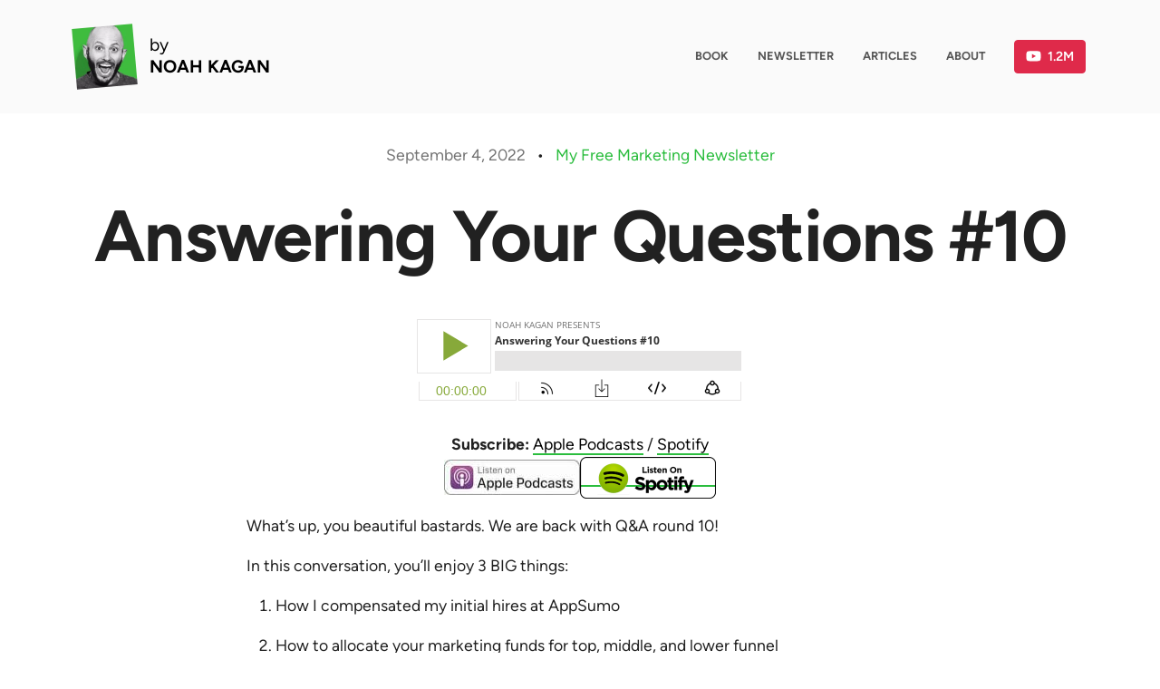

--- FILE ---
content_type: text/html; charset=UTF-8
request_url: https://noahkagan.com/answering-your-questions-10/
body_size: 10944
content:
<!DOCTYPE html>
<html lang="en">
<head lang="en-US">
    <meta charset="UTF-8">
    <link rel="profile" href="http://gmpg.org/xfn/11">
    <link rel="pingback" href="https://noahkagan.com/xmlrpc.php">
    <meta name="viewport" content="width=device-width, initial-scale=1.0">
    <link rel="icon" href="https://noahkagan.com/wp-content/uploads/2017/02/cropped-okdork-2017-favicon-128x128-32x32.png" sizes="32x32" />
<link rel="icon" href="https://noahkagan.com/wp-content/uploads/2017/02/cropped-okdork-2017-favicon-128x128-192x192.png" sizes="192x192" />
<link rel="apple-touch-icon" href="https://noahkagan.com/wp-content/uploads/2017/02/cropped-okdork-2017-favicon-128x128-180x180.png" />
<meta name="msapplication-TileImage" content="https://noahkagan.com/wp-content/uploads/2017/02/cropped-okdork-2017-favicon-128x128-270x270.png" />
    <meta name='robots' content='index, follow, max-image-preview:large, max-snippet:-1, max-video-preview:-1' />
	<style>img:is([sizes="auto" i], [sizes^="auto," i]) { contain-intrinsic-size: 3000px 1500px }</style>
	
	<title>Answering Your Questions #10 - Noah Kagan</title>
	<link rel="canonical" href="https://noahkagan.com/answering-your-questions-10/" />
	<meta property="og:locale" content="en_US" />
	<meta property="og:type" content="article" />
	<meta property="og:title" content="Answering Your Questions #10 - Noah Kagan" />
	<meta property="og:description" content="﻿﻿﻿﻿﻿﻿﻿﻿﻿﻿﻿﻿﻿﻿﻿﻿﻿﻿﻿﻿﻿ Subscribe: Apple Podcasts / Spotify What’s up, you beautiful bastards. We are back with Q&amp;A round 10! In this conversation, you’ll enjoy 3 BIG things: How I compensated my initial hires at AppSumo How to allocate your marketing funds for top, middle, and lower funnel What is my process for interviewing contract copywriters And [&hellip;]" />
	<meta property="og:url" content="https://noahkagan.com/answering-your-questions-10/" />
	<meta property="og:site_name" content="Noah Kagan" />
	<meta property="article:publisher" content="https://www.facebook.com/noah.kagan" />
	<meta property="article:published_time" content="2022-09-05T02:29:18+00:00" />
	<meta property="og:image" content="https://noahkagan.com/wp-content/uploads/OkDork-Default.jpg" />
	<meta property="og:image:width" content="1071" />
	<meta property="og:image:height" content="561" />
	<meta property="og:image:type" content="image/jpeg" />
	<meta name="author" content="Jeremy" />
	<meta name="twitter:card" content="summary_large_image" />
	<meta name="twitter:creator" content="@noahkagan" />
	<meta name="twitter:site" content="@noahkagan" />
	<meta name="twitter:label1" content="Written by" />
	<meta name="twitter:data1" content="Jeremy" />
	<meta name="twitter:label2" content="Est. reading time" />
	<meta name="twitter:data2" content="1 minute" />
	<script type="application/ld+json" class="yoast-schema-graph">{"@context":"https://schema.org","@graph":[{"@type":"Article","@id":"https://noahkagan.com/answering-your-questions-10/#article","isPartOf":{"@id":"https://noahkagan.com/answering-your-questions-10/"},"author":{"name":"Jeremy","@id":"https://noahkagan.com/#/schema/person/75ccf9a6ca80f58db0517647e225c22a"},"headline":"Answering Your Questions #10","datePublished":"2022-09-05T02:29:18+00:00","mainEntityOfPage":{"@id":"https://noahkagan.com/answering-your-questions-10/"},"wordCount":101,"commentCount":2,"publisher":{"@id":"https://noahkagan.com/#/schema/person/550a0aaa7abd2e9da8f4f6da8acc056f"},"image":{"@id":"https://noahkagan.com/answering-your-questions-10/#primaryimage"},"thumbnailUrl":"https://noahkagan.com/wp-content/uploads/OkDork-Default.jpg","articleSection":["Podcast"],"inLanguage":"en-US","potentialAction":[{"@type":"CommentAction","name":"Comment","target":["https://noahkagan.com/answering-your-questions-10/#respond"]}]},{"@type":"WebPage","@id":"https://noahkagan.com/answering-your-questions-10/","url":"https://noahkagan.com/answering-your-questions-10/","name":"Answering Your Questions #10 - Noah Kagan","isPartOf":{"@id":"https://noahkagan.com/#website"},"primaryImageOfPage":{"@id":"https://noahkagan.com/answering-your-questions-10/#primaryimage"},"image":{"@id":"https://noahkagan.com/answering-your-questions-10/#primaryimage"},"thumbnailUrl":"https://noahkagan.com/wp-content/uploads/OkDork-Default.jpg","datePublished":"2022-09-05T02:29:18+00:00","breadcrumb":{"@id":"https://noahkagan.com/answering-your-questions-10/#breadcrumb"},"inLanguage":"en-US","potentialAction":[{"@type":"ReadAction","target":["https://noahkagan.com/answering-your-questions-10/"]}]},{"@type":"ImageObject","inLanguage":"en-US","@id":"https://noahkagan.com/answering-your-questions-10/#primaryimage","url":"https://noahkagan.com/wp-content/uploads/OkDork-Default.jpg","contentUrl":"https://noahkagan.com/wp-content/uploads/OkDork-Default.jpg","width":1071,"height":561},{"@type":"BreadcrumbList","@id":"https://noahkagan.com/answering-your-questions-10/#breadcrumb","itemListElement":[{"@type":"ListItem","position":1,"name":"Best of Noah Kagan","item":"https://noahkagan.com/blog/"},{"@type":"ListItem","position":2,"name":"Answering Your Questions #10"}]},{"@type":"WebSite","@id":"https://noahkagan.com/#website","url":"https://noahkagan.com/","name":"Noah Kagan","description":"Noah Kagan&#039;s Blog About Marketing and More","publisher":{"@id":"https://noahkagan.com/#/schema/person/550a0aaa7abd2e9da8f4f6da8acc056f"},"potentialAction":[{"@type":"SearchAction","target":{"@type":"EntryPoint","urlTemplate":"https://noahkagan.com/?s={search_term_string}"},"query-input":{"@type":"PropertyValueSpecification","valueRequired":true,"valueName":"search_term_string"}}],"inLanguage":"en-US"},{"@type":["Person","Organization"],"@id":"https://noahkagan.com/#/schema/person/550a0aaa7abd2e9da8f4f6da8acc056f","name":"Noah Kagan","image":{"@type":"ImageObject","inLanguage":"en-US","@id":"https://noahkagan.com/#/schema/person/image/","url":"https://noahkagan.com/wp-content/uploads/noah.jpg","contentUrl":"https://noahkagan.com/wp-content/uploads/noah.jpg","width":900,"height":900,"caption":"Noah Kagan"},"logo":{"@id":"https://noahkagan.com/#/schema/person/image/"},"sameAs":["https://noahkagan.com","https://www.facebook.com/noah.kagan","https://www.instagram.com/noahkagan","https://www.linkedin.com/in/noahkagan/","https://x.com/noahkagan","https://www.youtube.com/@noahkagan"]},{"@type":"Person","@id":"https://noahkagan.com/#/schema/person/75ccf9a6ca80f58db0517647e225c22a","name":"Jeremy","image":{"@type":"ImageObject","inLanguage":"en-US","@id":"https://noahkagan.com/#/schema/person/image/","url":"https://secure.gravatar.com/avatar/0c4223bcb6787973a5432f3fed70f37f057b6218ef1efd2eff72a5d670c5e605?s=96&r=pg","contentUrl":"https://secure.gravatar.com/avatar/0c4223bcb6787973a5432f3fed70f37f057b6218ef1efd2eff72a5d670c5e605?s=96&r=pg","caption":"Jeremy"},"url":"https://noahkagan.com/author/jeremy/"}]}</script>


<link rel='dns-prefetch' href='//sendfox.com' />
<link rel='dns-prefetch' href='//stats.wp.com' />
<link rel="alternate" type="application/rss+xml" title="Noah Kagan &raquo; Feed" href="https://noahkagan.com/feed/" />
<link rel="alternate" type="application/rss+xml" title="Noah Kagan &raquo; Comments Feed" href="https://noahkagan.com/comments/feed/" />
<link rel="alternate" type="application/rss+xml" title="Noah Kagan &raquo; Answering Your Questions #10 Comments Feed" href="https://noahkagan.com/answering-your-questions-10/feed/" />
<script type="text/javascript">
/* <![CDATA[ */
window._wpemojiSettings = {"baseUrl":"https:\/\/s.w.org\/images\/core\/emoji\/15.1.0\/72x72\/","ext":".png","svgUrl":"https:\/\/s.w.org\/images\/core\/emoji\/15.1.0\/svg\/","svgExt":".svg","source":{"concatemoji":"https:\/\/noahkagan.com\/wp-includes\/js\/wp-emoji-release.min.js?ver=6.8.1"}};
/*! This file is auto-generated */
!function(i,n){var o,s,e;function c(e){try{var t={supportTests:e,timestamp:(new Date).valueOf()};sessionStorage.setItem(o,JSON.stringify(t))}catch(e){}}function p(e,t,n){e.clearRect(0,0,e.canvas.width,e.canvas.height),e.fillText(t,0,0);var t=new Uint32Array(e.getImageData(0,0,e.canvas.width,e.canvas.height).data),r=(e.clearRect(0,0,e.canvas.width,e.canvas.height),e.fillText(n,0,0),new Uint32Array(e.getImageData(0,0,e.canvas.width,e.canvas.height).data));return t.every(function(e,t){return e===r[t]})}function u(e,t,n){switch(t){case"flag":return n(e,"\ud83c\udff3\ufe0f\u200d\u26a7\ufe0f","\ud83c\udff3\ufe0f\u200b\u26a7\ufe0f")?!1:!n(e,"\ud83c\uddfa\ud83c\uddf3","\ud83c\uddfa\u200b\ud83c\uddf3")&&!n(e,"\ud83c\udff4\udb40\udc67\udb40\udc62\udb40\udc65\udb40\udc6e\udb40\udc67\udb40\udc7f","\ud83c\udff4\u200b\udb40\udc67\u200b\udb40\udc62\u200b\udb40\udc65\u200b\udb40\udc6e\u200b\udb40\udc67\u200b\udb40\udc7f");case"emoji":return!n(e,"\ud83d\udc26\u200d\ud83d\udd25","\ud83d\udc26\u200b\ud83d\udd25")}return!1}function f(e,t,n){var r="undefined"!=typeof WorkerGlobalScope&&self instanceof WorkerGlobalScope?new OffscreenCanvas(300,150):i.createElement("canvas"),a=r.getContext("2d",{willReadFrequently:!0}),o=(a.textBaseline="top",a.font="600 32px Arial",{});return e.forEach(function(e){o[e]=t(a,e,n)}),o}function t(e){var t=i.createElement("script");t.src=e,t.defer=!0,i.head.appendChild(t)}"undefined"!=typeof Promise&&(o="wpEmojiSettingsSupports",s=["flag","emoji"],n.supports={everything:!0,everythingExceptFlag:!0},e=new Promise(function(e){i.addEventListener("DOMContentLoaded",e,{once:!0})}),new Promise(function(t){var n=function(){try{var e=JSON.parse(sessionStorage.getItem(o));if("object"==typeof e&&"number"==typeof e.timestamp&&(new Date).valueOf()<e.timestamp+604800&&"object"==typeof e.supportTests)return e.supportTests}catch(e){}return null}();if(!n){if("undefined"!=typeof Worker&&"undefined"!=typeof OffscreenCanvas&&"undefined"!=typeof URL&&URL.createObjectURL&&"undefined"!=typeof Blob)try{var e="postMessage("+f.toString()+"("+[JSON.stringify(s),u.toString(),p.toString()].join(",")+"));",r=new Blob([e],{type:"text/javascript"}),a=new Worker(URL.createObjectURL(r),{name:"wpTestEmojiSupports"});return void(a.onmessage=function(e){c(n=e.data),a.terminate(),t(n)})}catch(e){}c(n=f(s,u,p))}t(n)}).then(function(e){for(var t in e)n.supports[t]=e[t],n.supports.everything=n.supports.everything&&n.supports[t],"flag"!==t&&(n.supports.everythingExceptFlag=n.supports.everythingExceptFlag&&n.supports[t]);n.supports.everythingExceptFlag=n.supports.everythingExceptFlag&&!n.supports.flag,n.DOMReady=!1,n.readyCallback=function(){n.DOMReady=!0}}).then(function(){return e}).then(function(){var e;n.supports.everything||(n.readyCallback(),(e=n.source||{}).concatemoji?t(e.concatemoji):e.wpemoji&&e.twemoji&&(t(e.twemoji),t(e.wpemoji)))}))}((window,document),window._wpemojiSettings);
/* ]]> */
</script>
<style id='wp-emoji-styles-inline-css' type='text/css'>

	img.wp-smiley, img.emoji {
		display: inline !important;
		border: none !important;
		box-shadow: none !important;
		height: 1em !important;
		width: 1em !important;
		margin: 0 0.07em !important;
		vertical-align: -0.1em !important;
		background: none !important;
		padding: 0 !important;
	}
</style>
<style id='classic-theme-styles-inline-css' type='text/css'>
/*! This file is auto-generated */
.wp-block-button__link{color:#fff;background-color:#32373c;border-radius:9999px;box-shadow:none;text-decoration:none;padding:calc(.667em + 2px) calc(1.333em + 2px);font-size:1.125em}.wp-block-file__button{background:#32373c;color:#fff;text-decoration:none}
</style>
<style id='global-styles-inline-css' type='text/css'>
:root{--wp--preset--aspect-ratio--square: 1;--wp--preset--aspect-ratio--4-3: 4/3;--wp--preset--aspect-ratio--3-4: 3/4;--wp--preset--aspect-ratio--3-2: 3/2;--wp--preset--aspect-ratio--2-3: 2/3;--wp--preset--aspect-ratio--16-9: 16/9;--wp--preset--aspect-ratio--9-16: 9/16;--wp--preset--color--black: #000000;--wp--preset--color--cyan-bluish-gray: #abb8c3;--wp--preset--color--white: #ffffff;--wp--preset--color--pale-pink: #f78da7;--wp--preset--color--vivid-red: #cf2e2e;--wp--preset--color--luminous-vivid-orange: #ff6900;--wp--preset--color--luminous-vivid-amber: #fcb900;--wp--preset--color--light-green-cyan: #7bdcb5;--wp--preset--color--vivid-green-cyan: #00d084;--wp--preset--color--pale-cyan-blue: #8ed1fc;--wp--preset--color--vivid-cyan-blue: #0693e3;--wp--preset--color--vivid-purple: #9b51e0;--wp--preset--gradient--vivid-cyan-blue-to-vivid-purple: linear-gradient(135deg,rgba(6,147,227,1) 0%,rgb(155,81,224) 100%);--wp--preset--gradient--light-green-cyan-to-vivid-green-cyan: linear-gradient(135deg,rgb(122,220,180) 0%,rgb(0,208,130) 100%);--wp--preset--gradient--luminous-vivid-amber-to-luminous-vivid-orange: linear-gradient(135deg,rgba(252,185,0,1) 0%,rgba(255,105,0,1) 100%);--wp--preset--gradient--luminous-vivid-orange-to-vivid-red: linear-gradient(135deg,rgba(255,105,0,1) 0%,rgb(207,46,46) 100%);--wp--preset--gradient--very-light-gray-to-cyan-bluish-gray: linear-gradient(135deg,rgb(238,238,238) 0%,rgb(169,184,195) 100%);--wp--preset--gradient--cool-to-warm-spectrum: linear-gradient(135deg,rgb(74,234,220) 0%,rgb(151,120,209) 20%,rgb(207,42,186) 40%,rgb(238,44,130) 60%,rgb(251,105,98) 80%,rgb(254,248,76) 100%);--wp--preset--gradient--blush-light-purple: linear-gradient(135deg,rgb(255,206,236) 0%,rgb(152,150,240) 100%);--wp--preset--gradient--blush-bordeaux: linear-gradient(135deg,rgb(254,205,165) 0%,rgb(254,45,45) 50%,rgb(107,0,62) 100%);--wp--preset--gradient--luminous-dusk: linear-gradient(135deg,rgb(255,203,112) 0%,rgb(199,81,192) 50%,rgb(65,88,208) 100%);--wp--preset--gradient--pale-ocean: linear-gradient(135deg,rgb(255,245,203) 0%,rgb(182,227,212) 50%,rgb(51,167,181) 100%);--wp--preset--gradient--electric-grass: linear-gradient(135deg,rgb(202,248,128) 0%,rgb(113,206,126) 100%);--wp--preset--gradient--midnight: linear-gradient(135deg,rgb(2,3,129) 0%,rgb(40,116,252) 100%);--wp--preset--font-size--small: 13px;--wp--preset--font-size--medium: 20px;--wp--preset--font-size--large: 36px;--wp--preset--font-size--x-large: 42px;--wp--preset--spacing--20: 0.44rem;--wp--preset--spacing--30: 0.67rem;--wp--preset--spacing--40: 1rem;--wp--preset--spacing--50: 1.5rem;--wp--preset--spacing--60: 2.25rem;--wp--preset--spacing--70: 3.38rem;--wp--preset--spacing--80: 5.06rem;--wp--preset--shadow--natural: 6px 6px 9px rgba(0, 0, 0, 0.2);--wp--preset--shadow--deep: 12px 12px 50px rgba(0, 0, 0, 0.4);--wp--preset--shadow--sharp: 6px 6px 0px rgba(0, 0, 0, 0.2);--wp--preset--shadow--outlined: 6px 6px 0px -3px rgba(255, 255, 255, 1), 6px 6px rgba(0, 0, 0, 1);--wp--preset--shadow--crisp: 6px 6px 0px rgba(0, 0, 0, 1);}:where(.is-layout-flex){gap: 0.5em;}:where(.is-layout-grid){gap: 0.5em;}body .is-layout-flex{display: flex;}.is-layout-flex{flex-wrap: wrap;align-items: center;}.is-layout-flex > :is(*, div){margin: 0;}body .is-layout-grid{display: grid;}.is-layout-grid > :is(*, div){margin: 0;}:where(.wp-block-columns.is-layout-flex){gap: 2em;}:where(.wp-block-columns.is-layout-grid){gap: 2em;}:where(.wp-block-post-template.is-layout-flex){gap: 1.25em;}:where(.wp-block-post-template.is-layout-grid){gap: 1.25em;}.has-black-color{color: var(--wp--preset--color--black) !important;}.has-cyan-bluish-gray-color{color: var(--wp--preset--color--cyan-bluish-gray) !important;}.has-white-color{color: var(--wp--preset--color--white) !important;}.has-pale-pink-color{color: var(--wp--preset--color--pale-pink) !important;}.has-vivid-red-color{color: var(--wp--preset--color--vivid-red) !important;}.has-luminous-vivid-orange-color{color: var(--wp--preset--color--luminous-vivid-orange) !important;}.has-luminous-vivid-amber-color{color: var(--wp--preset--color--luminous-vivid-amber) !important;}.has-light-green-cyan-color{color: var(--wp--preset--color--light-green-cyan) !important;}.has-vivid-green-cyan-color{color: var(--wp--preset--color--vivid-green-cyan) !important;}.has-pale-cyan-blue-color{color: var(--wp--preset--color--pale-cyan-blue) !important;}.has-vivid-cyan-blue-color{color: var(--wp--preset--color--vivid-cyan-blue) !important;}.has-vivid-purple-color{color: var(--wp--preset--color--vivid-purple) !important;}.has-black-background-color{background-color: var(--wp--preset--color--black) !important;}.has-cyan-bluish-gray-background-color{background-color: var(--wp--preset--color--cyan-bluish-gray) !important;}.has-white-background-color{background-color: var(--wp--preset--color--white) !important;}.has-pale-pink-background-color{background-color: var(--wp--preset--color--pale-pink) !important;}.has-vivid-red-background-color{background-color: var(--wp--preset--color--vivid-red) !important;}.has-luminous-vivid-orange-background-color{background-color: var(--wp--preset--color--luminous-vivid-orange) !important;}.has-luminous-vivid-amber-background-color{background-color: var(--wp--preset--color--luminous-vivid-amber) !important;}.has-light-green-cyan-background-color{background-color: var(--wp--preset--color--light-green-cyan) !important;}.has-vivid-green-cyan-background-color{background-color: var(--wp--preset--color--vivid-green-cyan) !important;}.has-pale-cyan-blue-background-color{background-color: var(--wp--preset--color--pale-cyan-blue) !important;}.has-vivid-cyan-blue-background-color{background-color: var(--wp--preset--color--vivid-cyan-blue) !important;}.has-vivid-purple-background-color{background-color: var(--wp--preset--color--vivid-purple) !important;}.has-black-border-color{border-color: var(--wp--preset--color--black) !important;}.has-cyan-bluish-gray-border-color{border-color: var(--wp--preset--color--cyan-bluish-gray) !important;}.has-white-border-color{border-color: var(--wp--preset--color--white) !important;}.has-pale-pink-border-color{border-color: var(--wp--preset--color--pale-pink) !important;}.has-vivid-red-border-color{border-color: var(--wp--preset--color--vivid-red) !important;}.has-luminous-vivid-orange-border-color{border-color: var(--wp--preset--color--luminous-vivid-orange) !important;}.has-luminous-vivid-amber-border-color{border-color: var(--wp--preset--color--luminous-vivid-amber) !important;}.has-light-green-cyan-border-color{border-color: var(--wp--preset--color--light-green-cyan) !important;}.has-vivid-green-cyan-border-color{border-color: var(--wp--preset--color--vivid-green-cyan) !important;}.has-pale-cyan-blue-border-color{border-color: var(--wp--preset--color--pale-cyan-blue) !important;}.has-vivid-cyan-blue-border-color{border-color: var(--wp--preset--color--vivid-cyan-blue) !important;}.has-vivid-purple-border-color{border-color: var(--wp--preset--color--vivid-purple) !important;}.has-vivid-cyan-blue-to-vivid-purple-gradient-background{background: var(--wp--preset--gradient--vivid-cyan-blue-to-vivid-purple) !important;}.has-light-green-cyan-to-vivid-green-cyan-gradient-background{background: var(--wp--preset--gradient--light-green-cyan-to-vivid-green-cyan) !important;}.has-luminous-vivid-amber-to-luminous-vivid-orange-gradient-background{background: var(--wp--preset--gradient--luminous-vivid-amber-to-luminous-vivid-orange) !important;}.has-luminous-vivid-orange-to-vivid-red-gradient-background{background: var(--wp--preset--gradient--luminous-vivid-orange-to-vivid-red) !important;}.has-very-light-gray-to-cyan-bluish-gray-gradient-background{background: var(--wp--preset--gradient--very-light-gray-to-cyan-bluish-gray) !important;}.has-cool-to-warm-spectrum-gradient-background{background: var(--wp--preset--gradient--cool-to-warm-spectrum) !important;}.has-blush-light-purple-gradient-background{background: var(--wp--preset--gradient--blush-light-purple) !important;}.has-blush-bordeaux-gradient-background{background: var(--wp--preset--gradient--blush-bordeaux) !important;}.has-luminous-dusk-gradient-background{background: var(--wp--preset--gradient--luminous-dusk) !important;}.has-pale-ocean-gradient-background{background: var(--wp--preset--gradient--pale-ocean) !important;}.has-electric-grass-gradient-background{background: var(--wp--preset--gradient--electric-grass) !important;}.has-midnight-gradient-background{background: var(--wp--preset--gradient--midnight) !important;}.has-small-font-size{font-size: var(--wp--preset--font-size--small) !important;}.has-medium-font-size{font-size: var(--wp--preset--font-size--medium) !important;}.has-large-font-size{font-size: var(--wp--preset--font-size--large) !important;}.has-x-large-font-size{font-size: var(--wp--preset--font-size--x-large) !important;}
:where(.wp-block-post-template.is-layout-flex){gap: 1.25em;}:where(.wp-block-post-template.is-layout-grid){gap: 1.25em;}
:where(.wp-block-columns.is-layout-flex){gap: 2em;}:where(.wp-block-columns.is-layout-grid){gap: 2em;}
:root :where(.wp-block-pullquote){font-size: 1.5em;line-height: 1.6;}
</style>
<link rel='stylesheet' id='okdork-style-css' href='https://noahkagan.com/wp-content/themes/okdork-theme-2023/assets/css/main.css?ver=1.1.16' type='text/css' media='all' />
<style id='akismet-widget-style-inline-css' type='text/css'>

			.a-stats {
				--akismet-color-mid-green: #357b49;
				--akismet-color-white: #fff;
				--akismet-color-light-grey: #f6f7f7;

				max-width: 350px;
				width: auto;
			}

			.a-stats * {
				all: unset;
				box-sizing: border-box;
			}

			.a-stats strong {
				font-weight: 600;
			}

			.a-stats a.a-stats__link,
			.a-stats a.a-stats__link:visited,
			.a-stats a.a-stats__link:active {
				background: var(--akismet-color-mid-green);
				border: none;
				box-shadow: none;
				border-radius: 8px;
				color: var(--akismet-color-white);
				cursor: pointer;
				display: block;
				font-family: -apple-system, BlinkMacSystemFont, 'Segoe UI', 'Roboto', 'Oxygen-Sans', 'Ubuntu', 'Cantarell', 'Helvetica Neue', sans-serif;
				font-weight: 500;
				padding: 12px;
				text-align: center;
				text-decoration: none;
				transition: all 0.2s ease;
			}

			/* Extra specificity to deal with TwentyTwentyOne focus style */
			.widget .a-stats a.a-stats__link:focus {
				background: var(--akismet-color-mid-green);
				color: var(--akismet-color-white);
				text-decoration: none;
			}

			.a-stats a.a-stats__link:hover {
				filter: brightness(110%);
				box-shadow: 0 4px 12px rgba(0, 0, 0, 0.06), 0 0 2px rgba(0, 0, 0, 0.16);
			}

			.a-stats .count {
				color: var(--akismet-color-white);
				display: block;
				font-size: 1.5em;
				line-height: 1.4;
				padding: 0 13px;
				white-space: nowrap;
			}
		
</style>
<link rel="https://api.w.org/" href="https://noahkagan.com/wp-json/" /><link rel="alternate" title="JSON" type="application/json" href="https://noahkagan.com/wp-json/wp/v2/posts/14983" /><link rel="EditURI" type="application/rsd+xml" title="RSD" href="https://noahkagan.com/xmlrpc.php?rsd" />
<meta name="generator" content="WordPress 6.8.1" />
<link rel='shortlink' href='https://noahkagan.com/?p=14983' />
<link rel="alternate" title="oEmbed (JSON)" type="application/json+oembed" href="https://noahkagan.com/wp-json/oembed/1.0/embed?url=https%3A%2F%2Fnoahkagan.com%2Fanswering-your-questions-10%2F" />
<link rel="alternate" title="oEmbed (XML)" type="text/xml+oembed" href="https://noahkagan.com/wp-json/oembed/1.0/embed?url=https%3A%2F%2Fnoahkagan.com%2Fanswering-your-questions-10%2F&#038;format=xml" />
<!-- DO NOT MODIFY -->
<!-- Quora Pixel Code (JS Helper) -->
<script>
!function(q,e,v,n,t,s){if(q.qp) return; n=q.qp=function(){n.qp?n.qp.apply(n,arguments):n.queue.push(arguments);}; n.queue=[];t=document.createElement(e);t.async=!0;t.src=v; s=document.getElementsByTagName(e)[0]; s.parentNode.insertBefore(t,s);}(window, 'script', 'https://a.quora.com/qevents.js');
qp('init', 'db275e83331f4faf8b70c68edad50474');
qp('track', 'ViewContent');
</script>
<!--
<noscript><img height="1" width="1" style="display:none" src="https://q.quora.com/_/ad/db275e83331f4faf8b70c68edad50474/pixel?tag=ViewContent&noscript=1"/></noscript>-->
<!-- End of Quora Pixel Code -->

<!-- Google tag (gtag.js) -->
<script async src="https://www.googletagmanager.com/gtag/js?id=G-57CW9ERB9Y"></script>
<script>
  window.dataLayer = window.dataLayer || [];
  function gtag(){dataLayer.push(arguments);}
  gtag('js', new Date());

  gtag('config', 'G-57CW9ERB9Y');
</script>
	<style>img#wpstats{display:none}</style>
		<link rel="icon" href="https://noahkagan.com/wp-content/uploads/2017/02/cropped-okdork-2017-favicon-128x128-32x32.png" sizes="32x32" />
<link rel="icon" href="https://noahkagan.com/wp-content/uploads/2017/02/cropped-okdork-2017-favicon-128x128-192x192.png" sizes="192x192" />
<link rel="apple-touch-icon" href="https://noahkagan.com/wp-content/uploads/2017/02/cropped-okdork-2017-favicon-128x128-180x180.png" />
<meta name="msapplication-TileImage" content="https://noahkagan.com/wp-content/uploads/2017/02/cropped-okdork-2017-favicon-128x128-270x270.png" />
</head>
<body class="wp-singular post-template-default single single-post postid-14983 single-format-standard wp-theme-okdork-theme-2023">
        <nav class="navbar navbar-expand-lg bg-light">
        <div class="container">
            <a class="navbar-brand border-0 d-flex align-items-center" href="/">
                <picture>
                    <source type="image/webp" srcset="https://noahkagan.com/wp-content/themes/okdork-theme-2023/assets/images/noah-face.webp">
                    <source type="image/jpg" srcset="https://noahkagan.com/wp-content/themes/okdork-theme-2023/assets/images/noah-face.jpg">
                    <img src="https://noahkagan.com/wp-content/themes/okdork-theme-2023/assets/images/noah-face.jpg" class="me-1 noah-logo" alt="Noah Kagan" style="aspect-ratio:auto 200 / 200">
                </picture>
                                <div class="lh-sm">
                    by<br>
                    <b>NOAH KAGAN</b>
                </div>
            </a>
                            <button class="navbar-toggler fw-bold bg-light border-0" type="button" data-bs-toggle="collapse" data-bs-target="#navbarNav" aria-controls="navbarNav" aria-expanded="false" aria-label="Menu">
                    <span class="navbar-toggler-icon"></span>
                    Menu
                </button>
                <div class="collapse navbar-collapse" id="navbarNav">
                                            <!-- Menu list -->
                        <div class="ms-auto"><ul id="menu-header" class="navbar-nav"><li id="menu-item-15408" class="menu-item menu-item-type-post_type menu-item-object-page menu-item-15408 nav-item px-1 text-uppercase"><a href="https://noahkagan.com/mdwbook/" class="nav-link">Book</a></li>
<li id="menu-item-15257" class="menu-item menu-item-type-post_type menu-item-object-page menu-item-15257 nav-item px-1 text-uppercase"><a href="https://noahkagan.com/email-newsletter/" class="nav-link">Newsletter</a></li>
<li id="menu-item-15241" class="menu-item menu-item-type-post_type menu-item-object-page current_page_parent menu-item-15241 nav-item px-1 text-uppercase"><a href="https://noahkagan.com/blog/" class="nav-link">Articles</a></li>
<li id="menu-item-15397" class="menu-item menu-item-type-post_type menu-item-object-page menu-item-15397 nav-item px-1 text-uppercase"><a href="https://noahkagan.com/about/" class="nav-link">About</a></li>
</ul></div>                                        <a class="btn btn-danger rounded-1 ms-1 youtube-button d-flex justify-content-center align-items-center" href="https://www.youtube.com/okdork" target="_blank">
                        <img src="https://noahkagan.com/wp-content/themes/okdork-theme-2023/assets/images/youtube.svg" alt="YouTube">
                        1.2M                    </a>
                </div>
                    </div>
    </nav>
    
    <div class="container mt-2">
<article class="post-14983 post type-post status-publish format-standard hentry category-podcast" id="post-14983">
            <div class="text-center mb-2">
            <time class="text-secondary">September 4, 2022</time> <span style="padding: 0 .5rem">&bullet;</span> <a href="/email-newsletter/" class="border-0 text-primary">My Free Marketing Newsletter</a>
        </div>
        <h1 class="entry-title text-center">Answering Your Questions #10</h1>    <div class="row">
		<div class="col-lg-8 offset-lg-2 entry-content">
			<p><center><iframe style="border: none;" src="//html5-player.libsyn.com/embed/episode/id/24251388/height/90/width/640/theme/custom/autonext/no/thumbnail/yes/autoplay/no/preload/no/no_addthis/no/direction/backward/no-cache/true/render-playlist/no/custom-color/87A93A/" width="360" height="100" scrolling="no" allowfullscreen="allowfullscreen"><span data-mce-type="bookmark" style="display: inline-block; width: 0px; overflow: hidden; line-height: 0;" class="mce_SELRES_start">﻿</span><span data-mce-type="bookmark" style="display: inline-block; width: 0px; overflow: hidden; line-height: 0;" class="mce_SELRES_start">﻿</span><span data-mce-type="bookmark" style="display: inline-block; width: 0px; overflow: hidden; line-height: 0;" class="mce_SELRES_start">﻿</span><span data-mce-type="bookmark" style="display: inline-block; width: 0px; overflow: hidden; line-height: 0;" class="mce_SELRES_start">﻿</span><span data-mce-type="bookmark" style="display: inline-block; width: 0px; overflow: hidden; line-height: 0;" class="mce_SELRES_start">﻿</span><span data-mce-type="bookmark" style="display: inline-block; width: 0px; overflow: hidden; line-height: 0;" class="mce_SELRES_start">﻿</span><span data-mce-type="bookmark" style="display: inline-block; width: 0px; overflow: hidden; line-height: 0;" class="mce_SELRES_start">﻿</span><span data-mce-type="bookmark" style="display: inline-block; width: 0px; overflow: hidden; line-height: 0;" class="mce_SELRES_start">﻿</span><span data-mce-type="bookmark" style="display: inline-block; width: 0px; overflow: hidden; line-height: 0;" class="mce_SELRES_start">﻿</span><span data-mce-type="bookmark" style="display: inline-block; width: 0px; overflow: hidden; line-height: 0;" class="mce_SELRES_start">﻿</span><span data-mce-type="bookmark" style="display: inline-block; width: 0px; overflow: hidden; line-height: 0;" class="mce_SELRES_start">﻿</span><span data-mce-type="bookmark" style="display: inline-block; width: 0px; overflow: hidden; line-height: 0;" class="mce_SELRES_start">﻿</span><span data-mce-type="bookmark" style="display: inline-block; width: 0px; overflow: hidden; line-height: 0;" class="mce_SELRES_start"><span data-mce-type="bookmark" style="display: inline-block; width: 0px; overflow: hidden; line-height: 0;" class="mce_SELRES_end">﻿</span>﻿</span><span data-mce-type="bookmark" style="display: inline-block; width: 0px; overflow: hidden; line-height: 0;" class="mce_SELRES_start">﻿</span><span data-mce-type="bookmark" style="display: inline-block; width: 0px; overflow: hidden; line-height: 0;" class="mce_SELRES_start">﻿</span><span data-mce-type="bookmark" style="display: inline-block; width: 0px; overflow: hidden; line-height: 0;" class="mce_SELRES_start">﻿</span><span data-mce-type="bookmark" style="display: inline-block; width: 0px; overflow: hidden; line-height: 0;" class="mce_SELRES_start">﻿</span><span data-mce-type="bookmark" style="display: inline-block; width: 0px; overflow: hidden; line-height: 0;" class="mce_SELRES_start">﻿</span><span data-mce-type="bookmark" style="display: inline-block; width: 0px; overflow: hidden; line-height: 0;" class="mce_SELRES_start">﻿</span><span data-mce-type="bookmark" style="display: inline-block; width: 0px; overflow: hidden; line-height: 0;" class="mce_SELRES_start">﻿</span></iframe></center></p>
<div></div>
<div style="text-align: center;">
<div style="text-align: center;"><strong>Subscribe:</strong> <a id="apple-link" href="https://itunes.apple.com/us/podcast/id1187402810?mt=2&amp;ls=1" target="_blank" rel="nofollow noopener noreferrer" data-wpel-link="external">Apple Podcasts</a> / <a id="spotify-link" href="https://open.spotify.com/show/4TsA4xH3Cj9H01PQ01sVs8" target="_blank" rel="nofollow noopener noreferrer" data-wpel-link="external">Spotify</a></div>
<div>
<p style="text-align: center;"><a id="apple-logo" href="https://podcasts.apple.com/us/podcast/id1187402810?ls=1&amp;mt=2" data-wpel-link="external" target="_blank" rel="nofollow noopener noreferrer"><img decoding="async" src="https://okdork.com/wp-content/uploads/okdork-blog-applepodcastwhite-150x39.jpg" alt="Listen to Noah Kagan Presents on Apple Podcasts" width="150" height="39" /></a><a href="https://open.spotify.com/show/4TsA4xH3Cj9H01PQ01sVs8" data-wpel-link="external" target="_blank" rel="nofollow noopener noreferrer"><img decoding="async" src="https://okdork.com/wp-content/uploads/okdork-blog-listenonspotifytransparent-150x46.png" alt="Listen to Noah Kagan Presents on Spotify" width="150" height="55" /></a></p>
<p style="text-align: left;"><span style="font-weight: 400;">What’s up, you beautiful bastards. We are back with Q&amp;A round 10!</span></p>
<p style="text-align: left;"><span style="font-weight: 400;">In this conversation, you’ll enjoy 3 BIG things:</span><span style="font-weight: 400;"><br />
</span></p>
<ol style="text-align: left;">
<li style="font-weight: 400;" aria-level="1"><span style="font-weight: 400;">How I compensated my initial hires at AppSumo</span></li>
<li style="font-weight: 400;" aria-level="1"><span style="font-weight: 400;">How to allocate your marketing funds for top, middle, and lower funnel</span></li>
<li style="font-weight: 400;" aria-level="1"><span style="font-weight: 400;">What is my process for interviewing contract copywriters</span></li>
</ol>
<p style="text-align: left;"><span style="font-weight: 400;">And if you want to have one of your questions answered in a future episode, </span><a href="https://docs.google.com/forms/d/e/1FAIpQLSdWYbaQqdEdQY5v5m2i4rgoh_V0pi6Mpujq2-Xtah2KNiaZyA/viewform" data-wpel-link="external" target="_blank" rel="nofollow noopener noreferrer"><span style="font-weight: 400;">submit here</span></a><span style="font-weight: 400;">.</span></p>
<h4 style="text-align: left;">Check Out:</h4>
<p style="text-align: left;"><a href="https://appsumo.com/noah" data-wpel-link="external" target="_blank" rel="nofollow noopener noreferrer"><strong>AppSumo.com</strong></a> – <span style="font-weight: 400;"> If you are looking to start or grow an online business, </span>sign up to get the hottest software deals straight to your inbox.</p>
</div>
</div>
		</div><!-- .entry-content -->
    </div>
</article><!-- .post -->

<div class="row mt-1 pt-1 border-top">
    <div class="col-lg-8 offset-lg-2">
                <!-- Reply Form Box -->
        <div class="reply-box">
            
            	<div id="respond" class="comment-respond">
		<h2 id="reply-title" class="comment-reply-title">Leave a Reply <small><a rel="nofollow" id="cancel-comment-reply-link" href="/answering-your-questions-10/#respond" style="display:none;">Cancel reply</a></small></h2><form action="https://noahkagan.com/wp-comments-post.php" method="post" id="commentform" class="comment-form"><p class="comment-notes"><span id="email-notes">Your email address will not be published.</span> <span class="required-field-message">Required fields are marked <span class="required">*</span></span></p><div class="form-group mb-1"><label for="comment_text" class="form-label mb-0">Comment*</label><textarea class="form-control"rows="3" id="comment_text" name="comment" required></textarea></div><div class="form-group mb-1"><label for="commentname" class="form-label mb-0">Name*</label><input type="text" class="form-control" id="commentname" name="author" required></div>
<div class="form-group mb-1"><label for="commentemail" class="form-label mb-0">Email address*</label><input type="email" class="form-control" id="commentemail" name="email" required></div>
<div class="form-check mb-1"><input class="form-check-input" name="wp-comment-cookies-consent" type="checkbox" value="yes" id="flexCheckDefault"><label class="form-check-label" for="flexCheckDefault">Save my information in this browser for the next time I comment</label></div>
<p class="form-submit"><input name="submit" type="submit" id="submit" class="btn btn-primary" value="Post Comment" /> <input type='hidden' name='comment_post_ID' value='14983' id='comment_post_ID' />
<input type='hidden' name='comment_parent' id='comment_parent' value='0' />
</p><p style="display: none;"><input type="hidden" id="akismet_comment_nonce" name="akismet_comment_nonce" value="5c20a3b058" /></p><p style="display: none !important;" class="akismet-fields-container" data-prefix="ak_"><label>&#916;<textarea name="ak_hp_textarea" cols="45" rows="8" maxlength="100"></textarea></label><input type="hidden" id="ak_js_1" name="ak_js" value="133"/><script>document.getElementById( "ak_js_1" ).setAttribute( "value", ( new Date() ).getTime() );</script></p></form>	</div><!-- #respond -->
	        
        </div>
        <!-- / Reply Form Box -->
                
                <!-- Comments Section -->
        <div class="comments-dork">
            <h3 class="white-bar">2 responses to “Answering Your Questions #10”</h3>
            
            	<div class="comment even thread-even depth-1 comment-box" id="comment-1422082">
		<div class="row mb-2">
						<div class="col-md-2 comment-img d-none d-md-block text-center">
				<img alt='' src='https://secure.gravatar.com/avatar/a861f7156d19f2df671071c9ed2a1577a6e9aeb1b163204be3b54fec71319fcd?s=150&#038;r=pg' srcset='https://secure.gravatar.com/avatar/a861f7156d19f2df671071c9ed2a1577a6e9aeb1b163204be3b54fec71319fcd?s=300&#038;r=pg 2x' class='avatar avatar-150 photo img-fluid rounded' height='150' width='150' loading='lazy' decoding='async'/>			</div>
						<div class="col-md-10 comment-content">
				<div class="comment-name">
					<strong>HenryV</strong>
									</div>
				<small class="comment-date mb-1 d-block text-secondary">September 12, 2022 at 4:54 am</small>
				<p>Great tips on the contract copywriters section.</p>
							</div>
		</div>
	</div><!-- #comment-## -->
	<div class="comment odd alt thread-odd thread-alt depth-1 comment-box" id="comment-1421933">
		<div class="row mb-2">
						<div class="col-md-2 comment-img d-none d-md-block text-center">
				<img alt='' src='https://secure.gravatar.com/avatar/cf56c2522c5051e8309733d100ece9dd04b548cb6806fe61f47757e70654d522?s=150&#038;r=pg' srcset='https://secure.gravatar.com/avatar/cf56c2522c5051e8309733d100ece9dd04b548cb6806fe61f47757e70654d522?s=300&#038;r=pg 2x' class='avatar avatar-150 photo img-fluid rounded' height='150' width='150' loading='lazy' decoding='async'/>			</div>
						<div class="col-md-10 comment-content">
				<div class="comment-name">
					<strong>Ben</strong>
									</div>
				<small class="comment-date mb-1 d-block text-secondary">September 9, 2022 at 1:42 pm</small>
				<p>How do you deal with stress? What tips do have for healthy coping mechanism?</p>
							</div>
		</div>
	</div><!-- #comment-## -->
            
        </div>
            </div>
</div>

                    <div class="row py-5 mt-5 border-top">
                <div class="col-lg-6">
                    <h2>
                        <span class="text-primary">Free Weekly</span><br>
                        Marketing Newsletter
                    </h2>
                    <div class="col-10 mb-1 mb-lg-0">
                        Join 100k+ subscribers to the Free Weekly Marketing Newsletter for insider tips, cutting-edge strategies, and personal tool recommendations.
                    </div>
                </div>
                <div class="col-1 position-relative">
                    <img class="position-absolute d-none d-lg-block" style="top:20px;left:-90%;" src="https://noahkagan.com/wp-content/themes/okdork-theme-2023/assets/images/arrow-right.svg" alt="Arrow right">
                </div>
                <div class="col-lg-4">
                    <form class="mb-1 position-relative sendfox-form" action="https://sendfox.com/form/03zne3/g1we1k" method="post" data-recaptcha="true">
                        <input placeholder="Your Email Address" type="email" name="email" class="form-control form-control-lg text-center" style="margin-bottom: .2rem" required>
                        <!-- no botz please -->
                        <div style="position: absolute; left: -5000px;" aria-hidden="true"><input type="text" name="a_password" tabindex="-1" value="" autocomplete="off"></div>
                        <button class="btn btn-lg btn-primary w-100" type="submit">Spice me up!</button>
                        <img class="position-absolute d-block d-lg-none" style="top:-200px;right:0;" src="https://noahkagan.com/wp-content/themes/okdork-theme-2023/assets/images/arrow-down.svg" alt="Arrow down">
                    </form>
                    <script src="https://sendfox.com/js/form.js"></script>
                    <div class="text-center">All tactics. No fluff. Action Takers Only 🚀</div>
                </div>
                <div class="col-lg-1"></div>
            </div>
                
        <footer class="border-top py-4 ">
            <div class="row">
                <div class="col text-center">
                    <div class="mb-2">
                        <img src="https://noahkagan.com/wp-content/themes/okdork-theme-2023/assets/images/tacos-badge.svg" loading="lazy" alt="Powered by Tacos">
                    </div>
                    <div class="lead">&copy; 2029 Noah Kagan</div>
                    <div><small><a class="border-0 text-decoration-underline" href="/privacy-policy/">Privacy Policy</a></small></div>
                </div>
            </div>
        </footer>
        
    </div>
    <script type="speculationrules">
{"prefetch":[{"source":"document","where":{"and":[{"href_matches":"\/*"},{"not":{"href_matches":["\/wp-*.php","\/wp-admin\/*","\/wp-content\/uploads\/*","\/wp-content\/*","\/wp-content\/plugins\/*","\/wp-content\/themes\/okdork-theme-2023\/*","\/*\\?(.+)"]}},{"not":{"selector_matches":"a[rel~=\"nofollow\"]"}},{"not":{"selector_matches":".no-prefetch, .no-prefetch a"}}]},"eagerness":"conservative"}]}
</script>
            <script>
                !function (e, c) {
                    !function (e) {
                        const o = c.createElement("script");
                        o.async = "true", o.dataset.app_id = "f9d0205f-0038-48f9-a662-938b1aeda0ee",o.id="optinly_script",
                            o.type = "application/javascript", o.src = e, c.body.appendChild(o)
                    }("https://cdn.optinly.net/v1/optinly.js")
                }(window, document);
            </script>
            <script type="text/javascript" src="https://noahkagan.com/wp-content/themes/okdork-theme-2023/assets/js/main.js?ver=1.1.16" id="okdork-scripts-js"></script>
<script type="text/javascript" src="https://sendfox.com/js/form.js" id="sendfox-js"></script>
<script type="text/javascript" id="jetpack-stats-js-before">
/* <![CDATA[ */
_stq = window._stq || [];
_stq.push([ "view", JSON.parse("{\"v\":\"ext\",\"blog\":\"42873175\",\"post\":\"14983\",\"tz\":\"-6\",\"srv\":\"noahkagan.com\",\"j\":\"1:14.6\"}") ]);
_stq.push([ "clickTrackerInit", "42873175", "14983" ]);
/* ]]> */
</script>
<script type="text/javascript" src="https://stats.wp.com/e-202605.js" id="jetpack-stats-js" defer="defer" data-wp-strategy="defer"></script>
<script defer type="text/javascript" src="https://noahkagan.com/wp-content/plugins/akismet/_inc/akismet-frontend.js?ver=1747163639" id="akismet-frontend-js"></script>
</body>
</html>


--- FILE ---
content_type: text/html; charset=utf-8
request_url: https://www.google.com/recaptcha/api2/anchor?ar=1&k=6Lemwu0UAAAAAJghn3RQZjwkYxnCTuYDCAcrJJ7S&co=aHR0cHM6Ly9ub2Foa2FnYW4uY29tOjQ0Mw..&hl=en&v=N67nZn4AqZkNcbeMu4prBgzg&size=invisible&anchor-ms=20000&execute-ms=30000&cb=95lsi8vhr5gz
body_size: 48599
content:
<!DOCTYPE HTML><html dir="ltr" lang="en"><head><meta http-equiv="Content-Type" content="text/html; charset=UTF-8">
<meta http-equiv="X-UA-Compatible" content="IE=edge">
<title>reCAPTCHA</title>
<style type="text/css">
/* cyrillic-ext */
@font-face {
  font-family: 'Roboto';
  font-style: normal;
  font-weight: 400;
  font-stretch: 100%;
  src: url(//fonts.gstatic.com/s/roboto/v48/KFO7CnqEu92Fr1ME7kSn66aGLdTylUAMa3GUBHMdazTgWw.woff2) format('woff2');
  unicode-range: U+0460-052F, U+1C80-1C8A, U+20B4, U+2DE0-2DFF, U+A640-A69F, U+FE2E-FE2F;
}
/* cyrillic */
@font-face {
  font-family: 'Roboto';
  font-style: normal;
  font-weight: 400;
  font-stretch: 100%;
  src: url(//fonts.gstatic.com/s/roboto/v48/KFO7CnqEu92Fr1ME7kSn66aGLdTylUAMa3iUBHMdazTgWw.woff2) format('woff2');
  unicode-range: U+0301, U+0400-045F, U+0490-0491, U+04B0-04B1, U+2116;
}
/* greek-ext */
@font-face {
  font-family: 'Roboto';
  font-style: normal;
  font-weight: 400;
  font-stretch: 100%;
  src: url(//fonts.gstatic.com/s/roboto/v48/KFO7CnqEu92Fr1ME7kSn66aGLdTylUAMa3CUBHMdazTgWw.woff2) format('woff2');
  unicode-range: U+1F00-1FFF;
}
/* greek */
@font-face {
  font-family: 'Roboto';
  font-style: normal;
  font-weight: 400;
  font-stretch: 100%;
  src: url(//fonts.gstatic.com/s/roboto/v48/KFO7CnqEu92Fr1ME7kSn66aGLdTylUAMa3-UBHMdazTgWw.woff2) format('woff2');
  unicode-range: U+0370-0377, U+037A-037F, U+0384-038A, U+038C, U+038E-03A1, U+03A3-03FF;
}
/* math */
@font-face {
  font-family: 'Roboto';
  font-style: normal;
  font-weight: 400;
  font-stretch: 100%;
  src: url(//fonts.gstatic.com/s/roboto/v48/KFO7CnqEu92Fr1ME7kSn66aGLdTylUAMawCUBHMdazTgWw.woff2) format('woff2');
  unicode-range: U+0302-0303, U+0305, U+0307-0308, U+0310, U+0312, U+0315, U+031A, U+0326-0327, U+032C, U+032F-0330, U+0332-0333, U+0338, U+033A, U+0346, U+034D, U+0391-03A1, U+03A3-03A9, U+03B1-03C9, U+03D1, U+03D5-03D6, U+03F0-03F1, U+03F4-03F5, U+2016-2017, U+2034-2038, U+203C, U+2040, U+2043, U+2047, U+2050, U+2057, U+205F, U+2070-2071, U+2074-208E, U+2090-209C, U+20D0-20DC, U+20E1, U+20E5-20EF, U+2100-2112, U+2114-2115, U+2117-2121, U+2123-214F, U+2190, U+2192, U+2194-21AE, U+21B0-21E5, U+21F1-21F2, U+21F4-2211, U+2213-2214, U+2216-22FF, U+2308-230B, U+2310, U+2319, U+231C-2321, U+2336-237A, U+237C, U+2395, U+239B-23B7, U+23D0, U+23DC-23E1, U+2474-2475, U+25AF, U+25B3, U+25B7, U+25BD, U+25C1, U+25CA, U+25CC, U+25FB, U+266D-266F, U+27C0-27FF, U+2900-2AFF, U+2B0E-2B11, U+2B30-2B4C, U+2BFE, U+3030, U+FF5B, U+FF5D, U+1D400-1D7FF, U+1EE00-1EEFF;
}
/* symbols */
@font-face {
  font-family: 'Roboto';
  font-style: normal;
  font-weight: 400;
  font-stretch: 100%;
  src: url(//fonts.gstatic.com/s/roboto/v48/KFO7CnqEu92Fr1ME7kSn66aGLdTylUAMaxKUBHMdazTgWw.woff2) format('woff2');
  unicode-range: U+0001-000C, U+000E-001F, U+007F-009F, U+20DD-20E0, U+20E2-20E4, U+2150-218F, U+2190, U+2192, U+2194-2199, U+21AF, U+21E6-21F0, U+21F3, U+2218-2219, U+2299, U+22C4-22C6, U+2300-243F, U+2440-244A, U+2460-24FF, U+25A0-27BF, U+2800-28FF, U+2921-2922, U+2981, U+29BF, U+29EB, U+2B00-2BFF, U+4DC0-4DFF, U+FFF9-FFFB, U+10140-1018E, U+10190-1019C, U+101A0, U+101D0-101FD, U+102E0-102FB, U+10E60-10E7E, U+1D2C0-1D2D3, U+1D2E0-1D37F, U+1F000-1F0FF, U+1F100-1F1AD, U+1F1E6-1F1FF, U+1F30D-1F30F, U+1F315, U+1F31C, U+1F31E, U+1F320-1F32C, U+1F336, U+1F378, U+1F37D, U+1F382, U+1F393-1F39F, U+1F3A7-1F3A8, U+1F3AC-1F3AF, U+1F3C2, U+1F3C4-1F3C6, U+1F3CA-1F3CE, U+1F3D4-1F3E0, U+1F3ED, U+1F3F1-1F3F3, U+1F3F5-1F3F7, U+1F408, U+1F415, U+1F41F, U+1F426, U+1F43F, U+1F441-1F442, U+1F444, U+1F446-1F449, U+1F44C-1F44E, U+1F453, U+1F46A, U+1F47D, U+1F4A3, U+1F4B0, U+1F4B3, U+1F4B9, U+1F4BB, U+1F4BF, U+1F4C8-1F4CB, U+1F4D6, U+1F4DA, U+1F4DF, U+1F4E3-1F4E6, U+1F4EA-1F4ED, U+1F4F7, U+1F4F9-1F4FB, U+1F4FD-1F4FE, U+1F503, U+1F507-1F50B, U+1F50D, U+1F512-1F513, U+1F53E-1F54A, U+1F54F-1F5FA, U+1F610, U+1F650-1F67F, U+1F687, U+1F68D, U+1F691, U+1F694, U+1F698, U+1F6AD, U+1F6B2, U+1F6B9-1F6BA, U+1F6BC, U+1F6C6-1F6CF, U+1F6D3-1F6D7, U+1F6E0-1F6EA, U+1F6F0-1F6F3, U+1F6F7-1F6FC, U+1F700-1F7FF, U+1F800-1F80B, U+1F810-1F847, U+1F850-1F859, U+1F860-1F887, U+1F890-1F8AD, U+1F8B0-1F8BB, U+1F8C0-1F8C1, U+1F900-1F90B, U+1F93B, U+1F946, U+1F984, U+1F996, U+1F9E9, U+1FA00-1FA6F, U+1FA70-1FA7C, U+1FA80-1FA89, U+1FA8F-1FAC6, U+1FACE-1FADC, U+1FADF-1FAE9, U+1FAF0-1FAF8, U+1FB00-1FBFF;
}
/* vietnamese */
@font-face {
  font-family: 'Roboto';
  font-style: normal;
  font-weight: 400;
  font-stretch: 100%;
  src: url(//fonts.gstatic.com/s/roboto/v48/KFO7CnqEu92Fr1ME7kSn66aGLdTylUAMa3OUBHMdazTgWw.woff2) format('woff2');
  unicode-range: U+0102-0103, U+0110-0111, U+0128-0129, U+0168-0169, U+01A0-01A1, U+01AF-01B0, U+0300-0301, U+0303-0304, U+0308-0309, U+0323, U+0329, U+1EA0-1EF9, U+20AB;
}
/* latin-ext */
@font-face {
  font-family: 'Roboto';
  font-style: normal;
  font-weight: 400;
  font-stretch: 100%;
  src: url(//fonts.gstatic.com/s/roboto/v48/KFO7CnqEu92Fr1ME7kSn66aGLdTylUAMa3KUBHMdazTgWw.woff2) format('woff2');
  unicode-range: U+0100-02BA, U+02BD-02C5, U+02C7-02CC, U+02CE-02D7, U+02DD-02FF, U+0304, U+0308, U+0329, U+1D00-1DBF, U+1E00-1E9F, U+1EF2-1EFF, U+2020, U+20A0-20AB, U+20AD-20C0, U+2113, U+2C60-2C7F, U+A720-A7FF;
}
/* latin */
@font-face {
  font-family: 'Roboto';
  font-style: normal;
  font-weight: 400;
  font-stretch: 100%;
  src: url(//fonts.gstatic.com/s/roboto/v48/KFO7CnqEu92Fr1ME7kSn66aGLdTylUAMa3yUBHMdazQ.woff2) format('woff2');
  unicode-range: U+0000-00FF, U+0131, U+0152-0153, U+02BB-02BC, U+02C6, U+02DA, U+02DC, U+0304, U+0308, U+0329, U+2000-206F, U+20AC, U+2122, U+2191, U+2193, U+2212, U+2215, U+FEFF, U+FFFD;
}
/* cyrillic-ext */
@font-face {
  font-family: 'Roboto';
  font-style: normal;
  font-weight: 500;
  font-stretch: 100%;
  src: url(//fonts.gstatic.com/s/roboto/v48/KFO7CnqEu92Fr1ME7kSn66aGLdTylUAMa3GUBHMdazTgWw.woff2) format('woff2');
  unicode-range: U+0460-052F, U+1C80-1C8A, U+20B4, U+2DE0-2DFF, U+A640-A69F, U+FE2E-FE2F;
}
/* cyrillic */
@font-face {
  font-family: 'Roboto';
  font-style: normal;
  font-weight: 500;
  font-stretch: 100%;
  src: url(//fonts.gstatic.com/s/roboto/v48/KFO7CnqEu92Fr1ME7kSn66aGLdTylUAMa3iUBHMdazTgWw.woff2) format('woff2');
  unicode-range: U+0301, U+0400-045F, U+0490-0491, U+04B0-04B1, U+2116;
}
/* greek-ext */
@font-face {
  font-family: 'Roboto';
  font-style: normal;
  font-weight: 500;
  font-stretch: 100%;
  src: url(//fonts.gstatic.com/s/roboto/v48/KFO7CnqEu92Fr1ME7kSn66aGLdTylUAMa3CUBHMdazTgWw.woff2) format('woff2');
  unicode-range: U+1F00-1FFF;
}
/* greek */
@font-face {
  font-family: 'Roboto';
  font-style: normal;
  font-weight: 500;
  font-stretch: 100%;
  src: url(//fonts.gstatic.com/s/roboto/v48/KFO7CnqEu92Fr1ME7kSn66aGLdTylUAMa3-UBHMdazTgWw.woff2) format('woff2');
  unicode-range: U+0370-0377, U+037A-037F, U+0384-038A, U+038C, U+038E-03A1, U+03A3-03FF;
}
/* math */
@font-face {
  font-family: 'Roboto';
  font-style: normal;
  font-weight: 500;
  font-stretch: 100%;
  src: url(//fonts.gstatic.com/s/roboto/v48/KFO7CnqEu92Fr1ME7kSn66aGLdTylUAMawCUBHMdazTgWw.woff2) format('woff2');
  unicode-range: U+0302-0303, U+0305, U+0307-0308, U+0310, U+0312, U+0315, U+031A, U+0326-0327, U+032C, U+032F-0330, U+0332-0333, U+0338, U+033A, U+0346, U+034D, U+0391-03A1, U+03A3-03A9, U+03B1-03C9, U+03D1, U+03D5-03D6, U+03F0-03F1, U+03F4-03F5, U+2016-2017, U+2034-2038, U+203C, U+2040, U+2043, U+2047, U+2050, U+2057, U+205F, U+2070-2071, U+2074-208E, U+2090-209C, U+20D0-20DC, U+20E1, U+20E5-20EF, U+2100-2112, U+2114-2115, U+2117-2121, U+2123-214F, U+2190, U+2192, U+2194-21AE, U+21B0-21E5, U+21F1-21F2, U+21F4-2211, U+2213-2214, U+2216-22FF, U+2308-230B, U+2310, U+2319, U+231C-2321, U+2336-237A, U+237C, U+2395, U+239B-23B7, U+23D0, U+23DC-23E1, U+2474-2475, U+25AF, U+25B3, U+25B7, U+25BD, U+25C1, U+25CA, U+25CC, U+25FB, U+266D-266F, U+27C0-27FF, U+2900-2AFF, U+2B0E-2B11, U+2B30-2B4C, U+2BFE, U+3030, U+FF5B, U+FF5D, U+1D400-1D7FF, U+1EE00-1EEFF;
}
/* symbols */
@font-face {
  font-family: 'Roboto';
  font-style: normal;
  font-weight: 500;
  font-stretch: 100%;
  src: url(//fonts.gstatic.com/s/roboto/v48/KFO7CnqEu92Fr1ME7kSn66aGLdTylUAMaxKUBHMdazTgWw.woff2) format('woff2');
  unicode-range: U+0001-000C, U+000E-001F, U+007F-009F, U+20DD-20E0, U+20E2-20E4, U+2150-218F, U+2190, U+2192, U+2194-2199, U+21AF, U+21E6-21F0, U+21F3, U+2218-2219, U+2299, U+22C4-22C6, U+2300-243F, U+2440-244A, U+2460-24FF, U+25A0-27BF, U+2800-28FF, U+2921-2922, U+2981, U+29BF, U+29EB, U+2B00-2BFF, U+4DC0-4DFF, U+FFF9-FFFB, U+10140-1018E, U+10190-1019C, U+101A0, U+101D0-101FD, U+102E0-102FB, U+10E60-10E7E, U+1D2C0-1D2D3, U+1D2E0-1D37F, U+1F000-1F0FF, U+1F100-1F1AD, U+1F1E6-1F1FF, U+1F30D-1F30F, U+1F315, U+1F31C, U+1F31E, U+1F320-1F32C, U+1F336, U+1F378, U+1F37D, U+1F382, U+1F393-1F39F, U+1F3A7-1F3A8, U+1F3AC-1F3AF, U+1F3C2, U+1F3C4-1F3C6, U+1F3CA-1F3CE, U+1F3D4-1F3E0, U+1F3ED, U+1F3F1-1F3F3, U+1F3F5-1F3F7, U+1F408, U+1F415, U+1F41F, U+1F426, U+1F43F, U+1F441-1F442, U+1F444, U+1F446-1F449, U+1F44C-1F44E, U+1F453, U+1F46A, U+1F47D, U+1F4A3, U+1F4B0, U+1F4B3, U+1F4B9, U+1F4BB, U+1F4BF, U+1F4C8-1F4CB, U+1F4D6, U+1F4DA, U+1F4DF, U+1F4E3-1F4E6, U+1F4EA-1F4ED, U+1F4F7, U+1F4F9-1F4FB, U+1F4FD-1F4FE, U+1F503, U+1F507-1F50B, U+1F50D, U+1F512-1F513, U+1F53E-1F54A, U+1F54F-1F5FA, U+1F610, U+1F650-1F67F, U+1F687, U+1F68D, U+1F691, U+1F694, U+1F698, U+1F6AD, U+1F6B2, U+1F6B9-1F6BA, U+1F6BC, U+1F6C6-1F6CF, U+1F6D3-1F6D7, U+1F6E0-1F6EA, U+1F6F0-1F6F3, U+1F6F7-1F6FC, U+1F700-1F7FF, U+1F800-1F80B, U+1F810-1F847, U+1F850-1F859, U+1F860-1F887, U+1F890-1F8AD, U+1F8B0-1F8BB, U+1F8C0-1F8C1, U+1F900-1F90B, U+1F93B, U+1F946, U+1F984, U+1F996, U+1F9E9, U+1FA00-1FA6F, U+1FA70-1FA7C, U+1FA80-1FA89, U+1FA8F-1FAC6, U+1FACE-1FADC, U+1FADF-1FAE9, U+1FAF0-1FAF8, U+1FB00-1FBFF;
}
/* vietnamese */
@font-face {
  font-family: 'Roboto';
  font-style: normal;
  font-weight: 500;
  font-stretch: 100%;
  src: url(//fonts.gstatic.com/s/roboto/v48/KFO7CnqEu92Fr1ME7kSn66aGLdTylUAMa3OUBHMdazTgWw.woff2) format('woff2');
  unicode-range: U+0102-0103, U+0110-0111, U+0128-0129, U+0168-0169, U+01A0-01A1, U+01AF-01B0, U+0300-0301, U+0303-0304, U+0308-0309, U+0323, U+0329, U+1EA0-1EF9, U+20AB;
}
/* latin-ext */
@font-face {
  font-family: 'Roboto';
  font-style: normal;
  font-weight: 500;
  font-stretch: 100%;
  src: url(//fonts.gstatic.com/s/roboto/v48/KFO7CnqEu92Fr1ME7kSn66aGLdTylUAMa3KUBHMdazTgWw.woff2) format('woff2');
  unicode-range: U+0100-02BA, U+02BD-02C5, U+02C7-02CC, U+02CE-02D7, U+02DD-02FF, U+0304, U+0308, U+0329, U+1D00-1DBF, U+1E00-1E9F, U+1EF2-1EFF, U+2020, U+20A0-20AB, U+20AD-20C0, U+2113, U+2C60-2C7F, U+A720-A7FF;
}
/* latin */
@font-face {
  font-family: 'Roboto';
  font-style: normal;
  font-weight: 500;
  font-stretch: 100%;
  src: url(//fonts.gstatic.com/s/roboto/v48/KFO7CnqEu92Fr1ME7kSn66aGLdTylUAMa3yUBHMdazQ.woff2) format('woff2');
  unicode-range: U+0000-00FF, U+0131, U+0152-0153, U+02BB-02BC, U+02C6, U+02DA, U+02DC, U+0304, U+0308, U+0329, U+2000-206F, U+20AC, U+2122, U+2191, U+2193, U+2212, U+2215, U+FEFF, U+FFFD;
}
/* cyrillic-ext */
@font-face {
  font-family: 'Roboto';
  font-style: normal;
  font-weight: 900;
  font-stretch: 100%;
  src: url(//fonts.gstatic.com/s/roboto/v48/KFO7CnqEu92Fr1ME7kSn66aGLdTylUAMa3GUBHMdazTgWw.woff2) format('woff2');
  unicode-range: U+0460-052F, U+1C80-1C8A, U+20B4, U+2DE0-2DFF, U+A640-A69F, U+FE2E-FE2F;
}
/* cyrillic */
@font-face {
  font-family: 'Roboto';
  font-style: normal;
  font-weight: 900;
  font-stretch: 100%;
  src: url(//fonts.gstatic.com/s/roboto/v48/KFO7CnqEu92Fr1ME7kSn66aGLdTylUAMa3iUBHMdazTgWw.woff2) format('woff2');
  unicode-range: U+0301, U+0400-045F, U+0490-0491, U+04B0-04B1, U+2116;
}
/* greek-ext */
@font-face {
  font-family: 'Roboto';
  font-style: normal;
  font-weight: 900;
  font-stretch: 100%;
  src: url(//fonts.gstatic.com/s/roboto/v48/KFO7CnqEu92Fr1ME7kSn66aGLdTylUAMa3CUBHMdazTgWw.woff2) format('woff2');
  unicode-range: U+1F00-1FFF;
}
/* greek */
@font-face {
  font-family: 'Roboto';
  font-style: normal;
  font-weight: 900;
  font-stretch: 100%;
  src: url(//fonts.gstatic.com/s/roboto/v48/KFO7CnqEu92Fr1ME7kSn66aGLdTylUAMa3-UBHMdazTgWw.woff2) format('woff2');
  unicode-range: U+0370-0377, U+037A-037F, U+0384-038A, U+038C, U+038E-03A1, U+03A3-03FF;
}
/* math */
@font-face {
  font-family: 'Roboto';
  font-style: normal;
  font-weight: 900;
  font-stretch: 100%;
  src: url(//fonts.gstatic.com/s/roboto/v48/KFO7CnqEu92Fr1ME7kSn66aGLdTylUAMawCUBHMdazTgWw.woff2) format('woff2');
  unicode-range: U+0302-0303, U+0305, U+0307-0308, U+0310, U+0312, U+0315, U+031A, U+0326-0327, U+032C, U+032F-0330, U+0332-0333, U+0338, U+033A, U+0346, U+034D, U+0391-03A1, U+03A3-03A9, U+03B1-03C9, U+03D1, U+03D5-03D6, U+03F0-03F1, U+03F4-03F5, U+2016-2017, U+2034-2038, U+203C, U+2040, U+2043, U+2047, U+2050, U+2057, U+205F, U+2070-2071, U+2074-208E, U+2090-209C, U+20D0-20DC, U+20E1, U+20E5-20EF, U+2100-2112, U+2114-2115, U+2117-2121, U+2123-214F, U+2190, U+2192, U+2194-21AE, U+21B0-21E5, U+21F1-21F2, U+21F4-2211, U+2213-2214, U+2216-22FF, U+2308-230B, U+2310, U+2319, U+231C-2321, U+2336-237A, U+237C, U+2395, U+239B-23B7, U+23D0, U+23DC-23E1, U+2474-2475, U+25AF, U+25B3, U+25B7, U+25BD, U+25C1, U+25CA, U+25CC, U+25FB, U+266D-266F, U+27C0-27FF, U+2900-2AFF, U+2B0E-2B11, U+2B30-2B4C, U+2BFE, U+3030, U+FF5B, U+FF5D, U+1D400-1D7FF, U+1EE00-1EEFF;
}
/* symbols */
@font-face {
  font-family: 'Roboto';
  font-style: normal;
  font-weight: 900;
  font-stretch: 100%;
  src: url(//fonts.gstatic.com/s/roboto/v48/KFO7CnqEu92Fr1ME7kSn66aGLdTylUAMaxKUBHMdazTgWw.woff2) format('woff2');
  unicode-range: U+0001-000C, U+000E-001F, U+007F-009F, U+20DD-20E0, U+20E2-20E4, U+2150-218F, U+2190, U+2192, U+2194-2199, U+21AF, U+21E6-21F0, U+21F3, U+2218-2219, U+2299, U+22C4-22C6, U+2300-243F, U+2440-244A, U+2460-24FF, U+25A0-27BF, U+2800-28FF, U+2921-2922, U+2981, U+29BF, U+29EB, U+2B00-2BFF, U+4DC0-4DFF, U+FFF9-FFFB, U+10140-1018E, U+10190-1019C, U+101A0, U+101D0-101FD, U+102E0-102FB, U+10E60-10E7E, U+1D2C0-1D2D3, U+1D2E0-1D37F, U+1F000-1F0FF, U+1F100-1F1AD, U+1F1E6-1F1FF, U+1F30D-1F30F, U+1F315, U+1F31C, U+1F31E, U+1F320-1F32C, U+1F336, U+1F378, U+1F37D, U+1F382, U+1F393-1F39F, U+1F3A7-1F3A8, U+1F3AC-1F3AF, U+1F3C2, U+1F3C4-1F3C6, U+1F3CA-1F3CE, U+1F3D4-1F3E0, U+1F3ED, U+1F3F1-1F3F3, U+1F3F5-1F3F7, U+1F408, U+1F415, U+1F41F, U+1F426, U+1F43F, U+1F441-1F442, U+1F444, U+1F446-1F449, U+1F44C-1F44E, U+1F453, U+1F46A, U+1F47D, U+1F4A3, U+1F4B0, U+1F4B3, U+1F4B9, U+1F4BB, U+1F4BF, U+1F4C8-1F4CB, U+1F4D6, U+1F4DA, U+1F4DF, U+1F4E3-1F4E6, U+1F4EA-1F4ED, U+1F4F7, U+1F4F9-1F4FB, U+1F4FD-1F4FE, U+1F503, U+1F507-1F50B, U+1F50D, U+1F512-1F513, U+1F53E-1F54A, U+1F54F-1F5FA, U+1F610, U+1F650-1F67F, U+1F687, U+1F68D, U+1F691, U+1F694, U+1F698, U+1F6AD, U+1F6B2, U+1F6B9-1F6BA, U+1F6BC, U+1F6C6-1F6CF, U+1F6D3-1F6D7, U+1F6E0-1F6EA, U+1F6F0-1F6F3, U+1F6F7-1F6FC, U+1F700-1F7FF, U+1F800-1F80B, U+1F810-1F847, U+1F850-1F859, U+1F860-1F887, U+1F890-1F8AD, U+1F8B0-1F8BB, U+1F8C0-1F8C1, U+1F900-1F90B, U+1F93B, U+1F946, U+1F984, U+1F996, U+1F9E9, U+1FA00-1FA6F, U+1FA70-1FA7C, U+1FA80-1FA89, U+1FA8F-1FAC6, U+1FACE-1FADC, U+1FADF-1FAE9, U+1FAF0-1FAF8, U+1FB00-1FBFF;
}
/* vietnamese */
@font-face {
  font-family: 'Roboto';
  font-style: normal;
  font-weight: 900;
  font-stretch: 100%;
  src: url(//fonts.gstatic.com/s/roboto/v48/KFO7CnqEu92Fr1ME7kSn66aGLdTylUAMa3OUBHMdazTgWw.woff2) format('woff2');
  unicode-range: U+0102-0103, U+0110-0111, U+0128-0129, U+0168-0169, U+01A0-01A1, U+01AF-01B0, U+0300-0301, U+0303-0304, U+0308-0309, U+0323, U+0329, U+1EA0-1EF9, U+20AB;
}
/* latin-ext */
@font-face {
  font-family: 'Roboto';
  font-style: normal;
  font-weight: 900;
  font-stretch: 100%;
  src: url(//fonts.gstatic.com/s/roboto/v48/KFO7CnqEu92Fr1ME7kSn66aGLdTylUAMa3KUBHMdazTgWw.woff2) format('woff2');
  unicode-range: U+0100-02BA, U+02BD-02C5, U+02C7-02CC, U+02CE-02D7, U+02DD-02FF, U+0304, U+0308, U+0329, U+1D00-1DBF, U+1E00-1E9F, U+1EF2-1EFF, U+2020, U+20A0-20AB, U+20AD-20C0, U+2113, U+2C60-2C7F, U+A720-A7FF;
}
/* latin */
@font-face {
  font-family: 'Roboto';
  font-style: normal;
  font-weight: 900;
  font-stretch: 100%;
  src: url(//fonts.gstatic.com/s/roboto/v48/KFO7CnqEu92Fr1ME7kSn66aGLdTylUAMa3yUBHMdazQ.woff2) format('woff2');
  unicode-range: U+0000-00FF, U+0131, U+0152-0153, U+02BB-02BC, U+02C6, U+02DA, U+02DC, U+0304, U+0308, U+0329, U+2000-206F, U+20AC, U+2122, U+2191, U+2193, U+2212, U+2215, U+FEFF, U+FFFD;
}

</style>
<link rel="stylesheet" type="text/css" href="https://www.gstatic.com/recaptcha/releases/N67nZn4AqZkNcbeMu4prBgzg/styles__ltr.css">
<script nonce="9gb2sxj4CFERSnmPVuHFQw" type="text/javascript">window['__recaptcha_api'] = 'https://www.google.com/recaptcha/api2/';</script>
<script type="text/javascript" src="https://www.gstatic.com/recaptcha/releases/N67nZn4AqZkNcbeMu4prBgzg/recaptcha__en.js" nonce="9gb2sxj4CFERSnmPVuHFQw">
      
    </script></head>
<body><div id="rc-anchor-alert" class="rc-anchor-alert"></div>
<input type="hidden" id="recaptcha-token" value="[base64]">
<script type="text/javascript" nonce="9gb2sxj4CFERSnmPVuHFQw">
      recaptcha.anchor.Main.init("[\x22ainput\x22,[\x22bgdata\x22,\x22\x22,\[base64]/[base64]/[base64]/[base64]/[base64]/[base64]/KGcoTywyNTMsTy5PKSxVRyhPLEMpKTpnKE8sMjUzLEMpLE8pKSxsKSksTykpfSxieT1mdW5jdGlvbihDLE8sdSxsKXtmb3IobD0odT1SKEMpLDApO08+MDtPLS0pbD1sPDw4fFooQyk7ZyhDLHUsbCl9LFVHPWZ1bmN0aW9uKEMsTyl7Qy5pLmxlbmd0aD4xMDQ/[base64]/[base64]/[base64]/[base64]/[base64]/[base64]/[base64]\\u003d\x22,\[base64]\x22,\x22IU3ChMKSOhJCLAPCk2LDkMKUw7zCvMOow6jCicOwZMK9wrvDphTDox7Dm2IvwpDDscKtYsKrEcKeOWkdwrMKwro6eAbDqAl4w7vCsDfCl092wobDjRbDp0ZUw5nDsmUOw5Qrw67DrB3CiCQ/w5DCmHpjHGBtcWPDmCErMMOeTFXCr8OwW8OcwpdUDcK9wrHCpMOAw6TCpT/CnngcBiIaI3c/w6jDrTtbWDPCgWhUwpHCksOiw6ZIA8O/wpnDhWwxDsKIDi3CnEDCi149wpHCoMK+PTZHw5nDhxbClMONM8Ksw6AJwrU/w5YdX8OMN8K8w5rDvcKoCiBNw5bDnMKHw4cCa8Oqw57Cqx3CiMOSw44Mw4LDhsKqwrPCtcKaw6fDgMK7w6ttw4zDv8OZVHgyfsKCwqfDhMOUw70VNhgjwrt2ekPCoSDDnsO8w4jCo8KIVcK7QjDDsGsjwrQfw7RQwrXCjSTDpsObWy7DqWbDoMKgwr/DnQjDkkvCosOmwr9KByTCqmM6woxaw79Bw5tcJMOvHx1aw4DCqMKQw63CiiLCkgjCmXfClW7CmBphV8OzKUdCAMKCwr7DgSIRw7PCqgfDq8KXJsKbBUXDmcK+w4jCpyvDuiI+w5zCpgMRQ25nwr9YGsOJBsK3w6fCtn7CjUzCj8KNWMKZLxpecCYWw6/Dr8Khw7LCrWdQWwTDtiI4AsOjZAF7XTPDl0zDhgoSwqYEwpoxaMKIwpJ1w4U+wqN+eMO5Q3E9ECXCoVzClCUtVxk5QxLDmMKew4k7w4XDicOQw5tBwqnCqsKZPwFmwqzCsDDCtXxLS8OJcsKswrDCmsKAwp/CoMOjXWzDhsOjb3vDtiFSQkJwwqdLwqAkw6fCjcKOwrXCscKpwpsfThfDo1kHw4jCqMKjeTJSw5lVw41dw6bCmsKyw7rDrcO+RjRXwrwAwqVcaTHCt8K/w6YSwpx4wr9vewLDoMKLFDcoNxvCqMKXHsOcwrDDgMOhSsKmw4IrOMK+wqw0wpfCscK4dHNfwq0Uw49mwrEww5/DpsKQYMKowpByRA7CpGMPw54LfToUwq0jw4LDqsO5wrbDvMK0w7wHwq1dDFHDmsKmwpfDuGnCmsOjYsKAw6XChcKna8KXCsOkdgDDocK/bE7Dh8KhK8OhdmvCi8OQd8OMw55VQcKNw57CuW17wr0Afjs5wo7DsG3DrsOHwq3DiMKsOx9/w7bDvMObwpnCmEHCpCFiwrVtRcOQRsOMwofCm8KUwqTChn3CusO+f8KDHcKWwq7Dk09aYU1lRcKGesK8HcKhwqrCqMONw4EKw6Bww6PCmhkfwpvCv3/DlXXCvWrCpmoCw73DnsKCB8KgwplhYRk7wpXCt8OqM13CklRVwoM4w6lhPMKQQFIgb8KkKm/Duwplwr49wp3DuMO5Q8KhJsO0wp1nw6vCoMKFW8K2XMKfd8K5OmQ0woLCr8KKOxvCsX3DosKZV2ATaDorAx/[base64]/CpcKEwrnCosKfRsKaw77CkjfDrcKOw4tewrMSQhDDijkwwrx7wrcfKExxwpHCn8KHPMOocVLDvGEjwp/[base64]/CjmzCkU/Crh7DhmjDphLCqsKKQ8KKZ8KER8OdWVjCjmRYwrDCg3E7OEZBPQPDjVPCox7CrsOOVUFrwp9xwrVBw5LDrcO8ekwow7XDuMKjwobDl8OIwrjDk8OCJ3vDgzwVEcKMwpbDqEEAwrBfSGjCqCI1w5XCkcKPVS7CpMKgRMOvw7vDrBs0OcOGwpvCqydXB8OTw4kAwpcUw6/[base64]/w6LDtVwCwpTDo1t+w6XDiltBUiXDvnLCgMKLwonDgMOzw7ZgHANBw4fCmsKRXMK3w6NCwpTCkMOjw5XDosKFDsOUw5jChElyw58uTi0Uw4AUd8O/cxhJw5Mbwq3ClGUXw4fCq8KhMRQIQivDmA/Cl8O7w6rCvcKGwpBwLllhwp/DuAjCocKGdXRUwrvCtsKNw78BDVI+w7LDp3PCp8Kowr8EbMKSSMKvwpDDoVDDssOpwrpywrwXOsOdwpg5XMKRw7bCkcK1wqHCpWzDo8KwwrxNwqNMwolHasOjw7tQwovCuDdUJxHDn8Oww5YGYxMiw7fDizrCocKMw68Bw7/DrRjDug9OWmPDoXvDhmwRCkjDsxbCsMKUw5vChMKPw6dXXcO4R8K8w7zDrRrDjE3ClA/[base64]/Sxd5w75FwpEbwqbDm0k2w77CksOIw5BSXsOvV8ONwpw0wpbDkT7DisOFwqXDvMKawrQFUcOBw6YAeMOBwqjDnsKvw4BAaMK7wpt/wr7DqHPCpcKcw6FUGsK7fSZlwoPCpcKMKcKRW3NXVsOFw5R+X8KwTMKFw7JVDDwPe8OaHcKNw4xAFcO5CMO6w75LwoXDgD/DnsO+w7jCs1PDncOpUGPCo8K/[base64]/wpLCvsKbUS3CkGBEFw3Ctn3CpD0fXRwkwoNzw6vDlsKEwq0sTsOuB0lkNsOTF8KzccK7wrR+wq97bMOxIxpDwrXClMONwp/Dmzx2Aj7Ck1hGN8OYRWjCiV/CrX7Cu8KqZMOHw5/Dn8OaXMOjKWHChsOSwqF0w60YOcOowobDomTCsMKIbylxwr4dwpXCvyTDtTrCkzIdwqFgKB/ChcOFwrbDqMK2bcOEwqfCtALDuydUSTTCiC0GU2VFwpnCkcO6K8Okw7gfw4TCr1zCssKbMn7CrMOuwqzCh181w7QewqvCoWnDrcKSwrQHwqVxLQDDhHTCncK/w5hjwofCgcK8wrHCu8K9Iy4DwrLDijZEPUbCgcKxKsO2J8Oww6dYWcKjAcKSwqEBClF+QQJ2wobDtnfCkCcyAcOPNUrDh8KFfmzCn8K2L8OLwpd6AR3CjxR8Ux3Dg3Y3wqZwwobDkTYMw4sRK8KwVnU5H8OMw4EqwrJQCg5NBsOTw5YKQMK/UsKzZ8O8QCfDpcO7w4FJwq/Dm8Kbw6fDgcOmZhjDnsKpEMO2F8KRIy3ChxDCrcOlw4PCqsOEw4ZgwoPDucOdw6LDosOqXGVjDMK7wpwUw73Cgn4mImbDvUUCS8O5w53CqMOSw4s7eMK8PsKYTMODw7rCvCwUNMOQw63DjF/DkcOrezsiwonDtAgjM8KyZEzCn8Kbw4N/[base64]/wqBzw7Qdw4BPw5JTG2EhIm7CpFhgwoRsw5R2w7rDiMKEw6HDu3rDuMK2MCXDrg7Dt8KrwpxowpcabRbCpsKdRxlnTR9oSAPCmHA1w5fCksO7F8OdDsKxWw0Hw74PwpTDjMO5wq5AMMOLwpdSfcKcw5Ibw4g9HTAhwo/DkMOUwrLCnMKCVcOuwpMxwqvDosK0wpFBwoM9wobDoEwfTyXDgMKWccO1w4RlZsO8UsK5QhPDm8OgK0d9wo3CisKLOsKQSznCnAjCpcKiFsK/FMO7BcOkwowEwq7DrU8pwqMhVsOpwoHCmcOIVBk6w6/ChcOlQcKPc1w/wpZtcMKcw41yBsKOF8OHwqIJwrrCpGY6FcK0JsK8am/Dj8OedcO3w7vCsCgvMX1qG0QkLjYpw6jDtyJjZMOrwpvDlsOGw6HDh8O6R8K7wq3DgcOiwoPDsyFGWcOfcxrDrcO7w5cSw4TDlsOsMsKgRwPDpSPCs0ZIw4/CrcKzw7AWNUICEsOIL3TClcO6wqbDnlRKYMOEaADDhltpw4rCtsK3SxbDhkp7w4/[base64]/DoWDCsgBkGsOwwp1ER8KzPkXDu0cqwp/CusKzwq3Dh8Oow5DDjCjCmS/DmMOAwpcDw7jCn8O5fE9RcMKsw6vDpl/[base64]/wpLDjcK5w6vChsKDwpJWFcOuwpXClMKyGCbDn3vCqMOLO8OKVsOtw47DssK6f15/MQzDjmR5GcK+dMKSNU0nUjRJwp9awp7CpMKbThM3NMK7wqTDgcOKLsOYwrTDgsKQR2XDiEBiw6ghKWtHw6Bew7LCsMKjIsKyTiF0W8KnwqwLVXhWQz/DosOHw4oIw67DpS7DuiY+WFJlwoFuwpTDicO8wq8/wqXCmxPDqsOXdMO4w5LDvMKjQwnDm0DDpcO2wpBvbUk/w786w6RfwoHCkF7DmzEpAcOwSTh2wo3CvT/Ck8OPJcO6UcO3XsOhw5PCq8KSwqNFKwwsw5XDpsOVwrTDisK1w4FzesKcf8KCw7lgwqjCgmTCkcKhwpzDnQHCsQ5yCQfCqsKhw5ABwpXDsBnCpsKKf8KZGsKrw5bDsMOiw5Bgwq3CvDfClMK+w7/Ck2XCqcOZKsOuOMO1dVLCjMKLbMO2Hl1XwrFiw6PDkHXDscKGw6xowp4vRjdSw4HDosOQw4/DlcO2w5vDvsKLw7MdwqwROcOKbMO3w6vClMKTw77DlMKswqc7w6HChwsJfT4NWsK1w6BswpfDr1DDnhzCuMO+wpjDjUnChsKDwqILw53DuFHCtzVOw5MOFcKhKMOGTGfDhsO9wrE4GcOWYlMrN8Krwp9gw5XCi3jDqMO4w5UGMF4/w6kTSihmw4hJOMOSHXfDjcKPcnDDmsK+FsKsGDHDqh3CscKgw5LDkMKfHXAow5dXwpo2O1MHZsKdKsKZw7DCqMKlFnjDocOOwrICwqEow4hVwr7CmsKAZMOlw5vDuG3Dp0vCs8K3A8KOAjAJw4jDn8KjwpTCpU9jw6nCisKcw4YYPcOnOcOPAsOYDBRubsKYw6DDiwh/ZsOFCC4/YyTCizXDkMKnD21Ow47Cv0lAw6c7CzHDjH9swp/[base64]/ChgPDmcKXf8ONwr/CoMOswoPCh8OZw4rDkVJ5CsOne3fDlQ4sw4HCk0NSw6dMA0nCtTfCs3rDo8Opf8OeF8OiecOjZzRhGiMxwr8gTMOCw6/DuWd1w7pfwpHDhsKtOcK+w6J0wqzDhFfCoGEtJyLDn0DCrDImw5RVw6hSFnrCgMO/w7bClcKVw45Sw7HDl8OLw7hkwrgAa8OQBMOjU8KNesOow6/[base64]/CmcOxFEoKw5pFY8K2wqTCicK4wq/CjcOFwqjDv8OeKMOIwow2wrPCq3LDhcKlccOwcMOhXC7Do1BDw5UUacOOwoXDok5RwocBRcKiLQfDosOnw6oTwrLDmGEKw7/CmWtww4bDjREFwp4Ow7hOIUvCosK/PcO1w6x3w7DCvcKqw5vDmzbDm8K9NcKKw77DisOFfcKnwpfChVHDqsOwTHHDrHYhesOdwpLDvsKnPREmw5RQw7NxE1QrH8OEwpfDhsOcw6/ComTDksODw5RrKGjCg8K/YsKewqbCmTo3wo7ChMOxwr0HL8OFwqJzVsKvOn7Cp8OIZybCnErCsgbCgyfDrMOnw6gcwpXDgxZsDBJ/w7LDnmLCvBN3FVsdEMOmUcKuc17DhsObBEU+URnDrm3DuMOyw4grwr3Cl8KdwosAw50ZwrrCiB7DnsOGSh7CpnPCtGUywpbDlcKQw4lId8KNw4TCj3QGw5nClcOVw4Mvw5XCgl1HCsKRWTjDn8KjEMO1w5plw59sRSTCvMK+AGDCtF9Xwr5tdMOpwqLDuxvCpsKFwqF/w6TDnxQuwp8Nw73DlwvDnxjDicKnw6LCqwfDj8Kqwq/Cg8Oowqw9w63DhiNMfUxtw6NmRsK4RMKbNsORwqJVWi/CuVfDqgvDr8KlAkLCr8KcwobCsS8+w6jCqcOmMijCgl8XR8OTVifDuhUQGXYELcOlfBgyfkTClHnDgXbCosK9w4fCr8KlRMOuNV3Dl8KBXBdIEsKRw7tNOD7CqnFsJ8Ohw4nDk8OJOMOlwqrCtm3DisKzw406wrLDjDTDo8O2w5RCwpsTwqPDocK9EcKow4FlwqXDsE/[base64]/[base64]/[base64]/DhsKFwolBAxpFwqvCvALDuiA0w6PDnFvCkgRlwpLCngjCs2xQwpnChzDCh8O0NcO9RcOnw7PDrBjCscOeKMOOCF1lwrHDvUDCk8KqwrjDusKrfsO1wqPDildnL8Kyw6nDu8KlU8O7w7DDtsKcQsKXw6xDwqFbdBpERcO/AcOsw4cqwrlnwq1aUkN3ClrDgSbDl8KjwoUbw4pSw53DlnNvf1DDlGZyY8OiJwRaAcKiZsK6wpnCtMK2w6PDvVR3FcOPwqrCssOIbzTDuhoqwq7CpMOlM8KLfFUHw7/CpTgWYXcfw74ow4YLGsOJVMObQjrDlsKZeX7DisOyLXDDmcOMIidQOG0wZMKGwqAHS1JRwol9VF7ChU0MGilZWHAQexvDssOZwr7DmcOaccO/W1zCuCfDnsKiX8K7w7bCvjEFNy8pw57DjsOzVHTDvcOvwodND8Kaw7cGwq3CkAnCj8K+PRgQLA57HsKOUmdRw5jCox/CtW7CvELCucK6w7TDhXJNfz83wpvDpnxZwr95w6EuFsOzRR7Di8KqWMOGw6kJRMOXw5zCqsKgcQTCksKbwr1Rw6/CoMO5bj8qD8KlwoDDpcK8wqwjKU1vDzd3wovCpcKuwrvDpcOHV8O8IMODwpvDnMOgTWhbw65Yw7Z1SEpUw7nCrQrCnRRUVsOxw4ZqEVQxwprCvcKiB0nDm0AmXDttYMK8O8KOwo/CjMODw7UbA8OywojCkcOPwrgcdE83QsKdw7NDYcKoGz3CsXLDrH8rLcKnw4/Dr1UDU0tbw7vDpGVUwrvDh3c2NmgCMMKEXipHwrfCh0rCpMKaU8Krw7XCpGFswoZvc3kxWHjCpMO/wo1kwpvDp8O5E1RjVcKHWiDCkGHDsMKLeGVeCTLChsKrPEJDciAtw7Yew7vDtWXDjsOCAMOPQVPCtcOtLifDhcKqKjYRw6vCmHLDj8OJw47DrcKgwq4xw67CjcO/YgbDg3jDk2Mmwq8qwpDCuBliw5DCiBvCiwRKw67DsyMHHcO4w7zCsyrDuxJfwoQLw7bCqcK0w7IaI21qfMKuCsKLEMKWwpcEw7vCjMKbwpsfAC9EFcOVJhYSHlgRwp7CkRjCjSJHQw0/w4DCrwREw6HCv1FYw6jDtD3DqMKHJcOvWXUFwofDkcK1woTDscK6w5LDpMK1w4fCgsK7wrjCkVHDj20OwpBzwpfDikzDucKUAUsDTQ1vw5QPPmpFwqUpB8ORIT50czDDnsOCw7jDpsOtwoBWw7QhwolRVh/DrnjCusOad3huw5kOT8OgKcKKwqxhYcOhwqgRw4o4I0UpwqsBw48+XsO+E2HClRHCpDpZw4zDkcKcwoHCoMKow4zDninCiGPDhcKhYsKXw6PCtsOSB8Kiw47Crg13woELN8KDw78VwqhhwqTDt8KgLMKAwq1kwrIjZzfDpMOJwrrCjRQ+wrfChMKjLsKKw5U1wr3DoS/[base64]/[base64]/DjhhcasKawpnDnMOMwqrCgMK/NwbDlWbDncOcD8OCw7lTdQ8KMR3Dg25/wqvDslZ9L8OIwrzDl8KNDCFFw7F7wr/DsX/DhmoGwotLGsO7NR1RwpPDk2bCvzZuWErCtjxuY8KsHcO/[base64]/[base64]/CrMKpBMKJAA0rfn3ClsKcS8O8MMOucWogKk7DqsK9SMOsw5nDtX7Dv1VkUyTDnQcVbFIxwpXDrz3Dhz3CslrDgMOIwpDDjsKuOsOBIMOwwqo1Qn1qcsKew7TCg8KuVMOxAxZiJMO/w5RAw67Dil9HwrjDmcOFwpYLw6RVw7fCvnHDgmjCqWzClcOiacKiWkkTwq3DtSXDkCl6fH3CrhrCtcOKwqLDpcOzQURSw5/DgcKNXhDDiMO1w4sIw4puR8O6DcO0esO1wrh6S8Knwq5+w67Cn059NG9iLcOnw618HMOsWyYOPXIlcsKXfsOOwqQnw6Fiwq9pY8OwGMKXO8Oge0HCpDFpw7taw4vCnsK7ZTBLXcKPwqBvK3HCrFbCjibDuRARNzLCmCY0ccK0AsKFe3nCoMKpwpHCsE/DhcOGw5lKKS9/[base64]/w5cOACxuw44UwoRkdRzDoj00EsKSMcO1f8KLwq8Sw4wQwrvDrnt7bFrCrFIRw70uUAhwbcKKw4bDhwEvSG/Dv1/CksOUHcOow57DlsKnVDI3SgMLSkjDkmfCtgbDoAMYwoxDw6ZRw6x/[base64]/w63DkgHDsArCg8K4w7bDpMKacH1aDcOnw71oaXZ4wr3DhRA9ScK0w67CkMKtEUvDhD5BRwbDmC7Dm8KhwqjCkwXCk8Knw4PCo27CkhLDjUMxb8OFDicYOV7Dkg1xXVY6wp7Cl8O5PndNUxPCssOfwqcDAC0TQALDqcOGw4fDisO0w4LCogjCocO/w7nCqQthwpbDo8K5wqjDrMKVDXvDnsOCwpNcw748wpnChcOgw5x7w7IoMxxkKcOuBgrDlSXCg8OmfsOlMMKEw4/DmsO/JsO0w5NBHcO2PmrClQwqw6QfXMOefMKkK0cDwronCMKrN0TDjcKRCz7DkcK+E8OVTW7CqnNbNh7CtzHCiHtMLsOBc0kjw4fDtyXDrcOhwogkw4x6wqjDpsOQwpsBfmnDicKJwojDrGnDhsKLQ8KAw47Du2/Cvn/DocOHw7vDswhMPMKAAC7Cv1/DksOmw4DDuTozcEbCpGfDtcOAFMKkwr/DpxrDuy/CuAVrw4/ChcOsV23CjiIweh/DrMO4TcK3JlvDvjPDusK/U8KgNMOxw77DiVEDw6LDqcK9EQY2w7DCpBbDnkl/wq1vwo7CoXB8Gw7CoRDCuiYvJl7Duw/DgH/CqzDDhCcjNT9fCGrDlikGPHgWwqZXL8OhYk9Db1vDtUl7wrwIbcOUL8OSZ1pMX8Oow4fCpk1EVsK1CsOdTsOMw6AbwrlUw6zCmV0Pwp5NwqHDlw3Cm8KVL1DCqT8dw6LDjsODwoQYw5Fzw7M5TMKkwogYw67DgUnCiFQTZUJVworCnMO5fcOOM8OPTsO/w7nCsy7Ct3DCgcKKc3UPWFLDtlIvNcKtBRVNCcKcDsK1VRYMNBpZV8Ogw6Z7w5h6w63CmsKRPcOGwp0Vw6HDo01gw6ROV8OjwqM7fD4Ww4YMecOow5N1B8Kkw7/DmsOww7sMwoEzwpp5XEZENsOXwosOHMKAw4LDgMKEw7ZUEcKgGAw9wo45Z8Kyw7bDr3F1wp/DsTwOwoIdw67DlsORwpbClcKBwrvDq21owrrCjj0OKzzCgsK1w5chIXJ0FzXCugDCv0lSwot7w6XDjnwnwoLCsxjDkEDCpcKKSj3DvWbDoxUSdxXCjMKTS1MXw6DDvUvCmQrDuks2w6jDlsOFwp/DrzJ8w6BzTcOQIcKzw57CgcK0UsKmU8KXwqzDksKgJ8OGOsOPC8OAwq7CqsKswpIjwqPDuwU9w5hswpwbw6VhwrLChAnCoDHDsMOWwrjCsFISwojDhMOuIipPwrbDujTDlgjCgG7DrmoTwq9XwqRaw7gzHHljC2clKMO0LsKAw5omw5/DsA91MGY4wp3Ch8KjFsO3dxIdw7nDjMOAw5bDusO3w5gswrnDi8KwBcKcw7rDtcO4Rjx5w7fCimrCsAXCj3fCujvCsn3Crkglej4Rwp5Bw4TDqWllwqHDuMOxwpnDrsO8woU2wpgfMMOJwrdcL2EPw7lFOcOpwqx5w5YbAk8Iw40BYAvCvsOtNhZIwq/[base64]/DswDDmsKwOsKYwoU2RcKMw4ZBwrcPRsOGYcO5VGDCom7CjljCksK1X8OTwrl7X8K6w7EuVsOgNsOxXCrDj8OhGjDChx/DnsKeRi7CtSJuwokfwozCn8OwCgPDs8OcwpRVw5DCpFnDmhDCgMKiKS08QMK5YsKowpDDpcKOR8OPdzQ1WCUJwonCjkjCn8OowpnCqsKiX8KlMVfCpUJjw6HDp8KewqPCncKdNQXCtGEbwqjCqsKHw4d+US/CvhN3w7UnwoLCry5DDcKFcwPDlMOKwp1hdFJoQcKYw40Aw5HDksKIwps5w4/DrxIZw5J/KMKoUsOqwptqw6jDhMKcwr/Ck2scHi/[base64]/CpU0OwpTDisOzWyXDosOowq0Qw6fDnRDDk2PDm8OKwpJRwoPCnR3DmMOyw4VUWsO0ci/DuMKRw70ZKsK6MMO7wphqw7R/DMO+wo00w7pfNk3CqCJLw7puYTXDmhoxHVvCmRrDjxU6wqUPwpTDhVcdBcOxcMK7RADDuMOXw7fDnmIuw5PDpcOyOMO7J8KuclpQwonDlsK7BcKbw7ElwqsXw6XDqjHCgGI4RHUtSMO2w5MzMsKHw5zDksKYw6UUQDVFwp/DuAHChMKWdlsgJUDCuXDDpwM/R3RNw7jDpUlzYsKQaMKqIF/[base64]/CuHzDh0RCU13Cu8Ovw7LDpcKmRsKyw7Y4wqjDtj4uwoDCg3dBUcKpw4fCgMKHBcKbwpg4woXDqsO4WsK1wqvCoS3Cv8OpOnRuDQlVw67CtRXCqsKewppqw5/[base64]/[base64]/DgWsBLcORCV/CjCEFwpjDj8ODR8O8w7/CsljDocKdwoF0woBZTcK0wqfDm8Ovw75yw7PCoMKswqvDtVTCo3zCtjLCmcKLw7fDvyHCpcOPwoPDjsKkLG4Iw4pbwqMdTcOBNBXDl8KZJwnDqMK5AVbCtSDDv8KZAMOsRnApwpjDqUIew69aw6ARwojCtSTDmcKfFMK9w6UwUXg/I8OMT8KzHDfCs1huwrA/[base64]/UMOkwoLCs3PCv8KKwp0TdsOmGMKZwrwhMMKJasOKwq7Dqz87woUSZX3Dm8KTZ8OrT8OrwrZ5w5fCkcOXBwNof8KQDsOvWMKOcT1EE8OGw7PDnifCl8OSwrlNTMOjP2RpYsOQwrLDh8K0X8Oyw4Q/CsODw5UZX0/Dl0fDl8O/wo4xe8Kvw60XSzFbwroTJsOyPsOAw4g/YsKeMxkTwrPCrMKfwqdww6/[base64]/CMOJQcKHfSzDpXVNeMO9w47CmcOuK8KLw5R6w6jDhQg8AH9uOcOVO3rCmcOqw4cFJMO1w788DGEmw57Do8OZwpTDv8KaFsK1w6sBasKsw7/DqBfCp8KbM8Kew4ctw6DClz8lbhPChMKVEBZMHMOOGwZPHiPDnQbDscKDw4bDqw1OED43awHCkcOCHMKtaiwtwpoNL8Kaw45gF8K4Q8ORwp9OOHd/wq7DssOpaBTDtMKyw713w7LDucKZw77Dm3jDucOjwoZ0LsKaam3CrsOow6fClxs7KMOYw5p1wrvDgx8rw77DjsKFw6/DgsKHw60WwpTCmsOpwo1CGQMbFHpjMhTCoWZBBksUZAIlwpYIw6oUXMOIw4cRGj7CosOdH8KlwqIow4dLw4HCmMK2QQllc0LDtEpFwrPDuTpewoHChMOpE8KSdRvCq8KISAfCrGAKRR/[base64]/EcK1wqFQE8O3ZMODwrc/QW3Chw/DikDDlkfDsMOnAQXDujwrw5fDhC3Cu8OxJU5Nw5rCnsOVw6QBw4lODWhXKQE1AMK2w6Now5s9w5jDmSVIw4AJw69nwqwfwq/Cs8KnK8OjFXYCIMKSwodfHMOvw4fDvcKMw7lyK8Oww7ddCHp1VMO8THfCsMKvwoB7w55Ww7LDrsO2JsKifkHDgMOBwoh/EcOyBQxjNMKrVCUuNGRBVsK9NVrCvCrDmlppMQPCnk48w68lwrQuw7zCicKHwpfCscKqUMKSDn/DlmLCr0E2LcOHWcKpZXIYw7DCunF6ZcKRwo5/wpQIw5JIwqwSwqTDn8KaKsOySsOaSDECwpR3wpovw6rDlykHJ2TCqUZvHlwcw4ZlNTMLwot8WATDvsKeTTI6DG4zw73ClSwScsK/[base64]/DjApEw7BgWsKCD27DhTRib3DDksOud1FGwoFCw5tiwrUlwol3XMKGNcOaw6Yzw5AkBsOwa8OKwpcSw77DvVIFwoFTw4/DqMK7w7/CsDBtw5TCqsOZM8OBw5bDvMKLwrU8QgduMsOZUMK8DQUww5c9N8Oxw7LCrTc1Wl7ChcKmw7NZb8KQIUXDkcKLT01Wwqsow5/CkRDDlVFWNUnCkMKsGsOZwpMCeRp1EAE5eMKTw6dUPsOcM8KJGx1Kw6jDsMK4wqkEOFLCvgrCusKGNjp3dsKxFijCvHrCrERTTDoUw53CqMK8w4vCpHPDp8OzwosHJ8K1w6/CsRvDh8KVcsOdwp0gM8K1worDkGrDkB3CksKVwpDCjwTDrcKzHMObw5jCjSsUH8KvwodDUsODdh1Bb8KRw5AJwpJEw4PDlVsiwrLDhnEBQ3o+MMKFHTUCOFDDs1B8XA51fi5NYj/Cg2/DqlDCj23ClsKcPUXDgAnDqi5xw7XDsy80wrUJwprDuCrDpX1fdHTDu0tVw5DCmVfDhcOeKHnDr2cbwoVWKBrDg8KWw5d7w6PCjjB2CiUfwqQZccOTQl/ClsKzwqEHLcK1R8KKw7sHw6kLw7h/wrXDmsKHDyrCoyjCnMOlVsK2w6cNw7TCtMOrw67DkCrCvETDmB8qLMKgwpYNwp8pw6F3UsOkU8OIwr/DjsOvXD/Ci33Dj8Ohw7zCikLCocO+wqB8wrR5wo8Zwp9UTcO0AEnCqsK3OHx5LcOmwrVYeABiw68gwoTDl0N7LsOrwowtw7tiF8OWBsKQwpPDksOnO3/Ctn/CrxrDscK7HsOuwo5ACSzCjkfCpMOdwoPDtcK/w6rCrC3CqMOQwr/CkMOVwqDCt8K/BsKCflItPTPCt8KAw4LDsh8RZxJaRcOMCDIAwpzDkRTDm8OawqPDicOpw7vDoQfDqyQAw73CqgfDiEd+wrvCucKsQsK6w5fDv8Opw5gxwqtww6DCtl0Gw696w5QVWcK+wrrDp8OME8K2w5TCowTCp8K/wrvCuMKyU3zDvMKew7dBw7obw6pjwohAw7jDhQ/[base64]/Cg8Oyw5VCwqwMNnZfaDTClT5Iw4sqBsK8wrTCrxDDrMKVdR7CicKjwpHClsKRK8OLwrnDgMOsw7HCnlHCrnkqwqPCjsOMwqcbw600w5LCm8KUw782ecKoPMO6ZcK5w5LDq18yRHgtw4LCjhJ/wrbCnMOYw6JiEsO3w7d1w5LCucKMwpYVwrgOOBlVcsKJw6lkwr5mQgnDiMKGOjlkw7gULWbChcOFw7RlX8KDwr/DvmkgwrVGwrLCkGXDnEpPw6XCljscDhtvLlRAXMKRwogiwpoyQcOWwqEzwo1gXBvCpMKKw7Frw7pCJ8Obw4LDujwjwrXDmmDDnz9/Im85w4ItW8KuBsKbwoMhw4IFdMK5wrbCoEvCuB/[base64]/Du8O+JMKlZMKGwqPCn18Cw7J0w5XChcKbDsOFCn3DkMOXwq0Vw7jDq8O/w57DmkUUw6jDj8OWw6cBwpPCtUpCwo92JsOtwqrDksKbOy/DpMOvwop9aMO/[base64]/[base64]/woPCvcO3UXAVF8KDCcOdwqkDwpVMw5MeLxbDhjnDnsKRfEbCvcKjPktRwqZIcMKBwrMZw4hIJ1NSw7jChCDCu2bCoMOdNsOFXlbDtG8/UsKcw67CjcO1wonChTA0AQHDvDLCtcOfwozDrD3Co2DCvcKeGmXDjGDDrnbDrxLDthDDisK2wrg2UsKfTi7CtnVcXx/ChcOdwpIfwrIjPsOwwoslw4XCncOJw40twpXDgcKBw6vCvkfDnRscwpzDowXCiCxHYVtrc1AFwrJNQcK+wpEow7otwrjDnxHDtVdyGTVOwpXCi8KEJVR7wqHDs8Kowp/Co8KAJG/DqcK3UxDCgiTCgQPDkcOnw7bCvg8twpsVaT4LM8KYJ2/DrVobbG7DpMKwwqPDlMKaXyDDksOVw6gAOMOfw5bCpcO8w6vCj8Kab8OawrVvw68JwqvCu8O1wo3DmMK6w7DDssKewqnDglxgUUHDksOGd8O0PWFCwqRHwpLDhsK8w4fDjwLCvMKcwojDmQZuEkUJNVbCuhDCncOAw7g/wroXDMOJw5TClsOmw4EEw5ljw45Lwop5wopeJ8OGQsK7PcOYf8KMw7kOSMO4bcOUwqPCkBXCk8OWBVHCrsO0woY9woZhfHhRXS/Drk5lwrjCjcOkUEwpwrHCviPCriwOLcORXUQrTzocPcKldVJvCMOoLsOldmnDrcOzRVrDuMKwwrRTV23Cn8KMwrjDuEfDlT7Cp2oKwqTCksKQdMKdQcKpf03DiMOPS8OhwpjCtj/[base64]/CriAYwovCuCHDssOyDkdSw7lLDsKTwrN7O8KRb8KrYcO8woTCocKtwps2EsK2w7Y7LRPCsRgtJSjDp1xgOMOcEsOJZR9xw5QEwqnDqsOzGMO8w7TDm8KQU8OscMOyXsKCwrbDkDDDvRYcXSAiwpHDlMKHKsKvw5rCjsKqPVsmS1NuC8OGTQnDg8OxLD/[base64]/DnXHClXo4ecOXYsK7w6gtAUw4BcK7wq/[base64]/Du8OTCQtYwrvClsOtVkAxc8K1IjLCr0A4woENfQE1bsO/Mh7DvRzCm8O5EcOiURHCqm0gdcKpSsKOw5fCqV9lYMOKwrHCq8Klw5nCjh1dwq12PsKLw4lCPzrDpQMJQE5aw4EIwrkIacONLRxZacKEfEnDinZhZMOBwqNww7jCtsOmb8KEw7bDvsK7wrE9RjbCvsKAwovCv2HCu1ZYwoMKw6FNw7TDiG/CocOlB8Orw7chE8K7RcKMwqh6NcORw7cVw5rDl8O6wrPCsXbCiWJMSMOhw4lrKzPCuMK3CsOtAsOsbWxPKw7DqMOgRy1wesOMTcKTw7R0OCXCtyEdFTFpwrZdw54EWcK7XMO1w7bDtirCv1twflXDriXDmsKUKMKfQxIww6QnWz/[base64]/w43DmlbCm8KBPkZbdnXDkMONwp04CxBJwqnDpmdyQcKiw4MQRcKSbmLCkxPDkF/[base64]/CqWjClcOfwpPCr0HDjsK2woxzLEHDoRZlwoNlf8OIw4MjwqZvAk/[base64]/[base64]/wrDCu8OUEAU5wo7Ck31Dw4kwwp/Ci8O4cCLDl8Ovwp7CjHLCjyJrw43CjsK7MsKHwrHCscOnw55Awr50L8KXC8OcYMOuwq/[base64]/CrMOzTcOdXAoDw5UxwprClcOnDcOMJ8Olwq/CsiHCmX8lw7rDgDrDmj4gwrLCmAsow5ZHR0U7w5gAw4NxJUbDhzXCgcKmw5TClk7CmMKBN8OGLk1xEsKlI8OwwrDDsDjCp8OyO8OsEQbCk8O/wqHDq8KuKjHDkcOgXsK9woNGw6zDkcOnwp7DpcOkeivCiGfCtMKAw4o3wr7Cr8KHbzoqDlNCw6rDvnYadCbCmgI0w4nDicK/[base64]/DrMOAwrLCsHPDtBPConfDgmnDqsKadmzChFkZKsKVw5xZw5jClBzDlcOQfF7DkEXCo8OYWcOwHMKrw5/CjkYGw5Y6wowOUsO3wqdJwobCoknCgsK1TGfDqSV1fMKLHyfDijA+RWYcGsOuwrrCgsK6w4xnJ1jCmsO0YB1Lw78wTEXDjFrCpcOMYsK3fMKyccK8w5rDiDnDqwDDosK9w4Nbw75CFsKFwrXCgAvDimLDk3XDixLDjHXCgBnDqRlzdGHDix5cUw5VHcK/[base64]/[base64]/wrEAMMOtw6HCvAXCvnQPw59MUcKUw5fChcOxw7fCncOvey7DosOqRg3CnAoDBMO6wqt2HnhgfSArw4BGw6AwNGclwpbDh8O+Yi/CmHsFQcOUdEXDkcKve8KFwrsuHUjDrMKYfnLCtMKqGV5HUsOuL8KvEcKdw4TCoMOHw7VwfcOKD8OvwpgDKm7DhsKCcG/Dqz1Rwr4Nw61ESkvCgEciwq0Ndi3CpCTCgMKfw7Yxw45GKsKyIMKGV8OlSsOew4/DqsO8wobCrGMBw58jKEE4QgodHMK1fsKBIsKtecKIIwgqw6UtwpPDtMOcQ8OTV8OhwqZpE8Ojwro6w4vCtMOBw6BVw6NPwpXDgx4ffizDlcKLVMK3wrvDjsK8MMK9WsOyFkXDo8Kbw4zClzFYwo7DrcK/G8OXw48sKMOLw4nCnAgePnk1wpY6V3zDvwhRw4LCgsO/wpgFwp/[base64]/DhsKNwqw3w7TDpCrDjcKbwrI/w4Mtw44lX37DkA4vw4fClWzDhcKLdcKhwqolw5HCh8KQYMOmTMOxwoVEXG7CpDpRCMKyXMOzD8K+wo4iAUHCu8OgYMKdw5jDhcObwrtpCy5xw6HCssK6IMOJwqE2ZFTDkAfCmMO/RcKhW0Qsw5/Dt8Kww40VbcOkwrFbGsO6w5RhBsKkw6JHTsKGWDQywoBXw4bCkcK8wq/Cm8KrUcOkwofCm1pUw7vCh2/CssKXdcK5ccOCwpE+A8K9BcKCw7QuQsKxw6HDl8K+WWoZw7ZYLcOnwoxKw70+w6/DigbDhy3Cr8K7wqfDmcKRwpjCj3/Cp8KHw4TDrMK1Q8OSAGNcJE9ZK1bDkQcKw6TCpVnCoMOiUjQgbsKgQQzDgznCmTnDqcOZLsKxchbDqsK2Wj/CnMO3fsOKZ2HCklnDjC7DhT9AaMKcwoV7w57CmMKbw5nCrF/[base64]/Cv0LCujXCscKdaMKaJsOLw5ZCAcKKw65EU8K8wrZuUsOow5cyRnRmeUXCt8O7GB/CiSXDijbDmBrDnU1uLsOXdwoWwp3DtMKvw49CwpZRHsKgVALDvT7CuMKBw5pUbXDDvMOBw6s/QsKbwqPDpsKncsOpwqrCmwQZw4nDkQNfBcOuwrHCs8OSPsKJDsOUw4YmVcKQw4cZWsOIwqLDrRXCuMKOE3TClcKbZ8OWCMO3w5HDssOJQz7Dh8ONwoTCtMO+SsOhwrDDicO/wopvwrhkUCUWw5kfUVAwQQHDpX/Dm8O9H8K2VMOjw7gFLsO2EsKXw6QIwpLCksK9wqvDtAzDrsK6XcKqfxRPZB3DnMOJI8ORw6/DucOgwpB6w5LDowo2KHbCnzQ6Y18CGmoRw7wfIsO5wotONgXCkw/Dq8Orwqt/woQ9NsOYPWPDlykVLcK7QEwFw7bCrcOpNMKkSSQHwqhIKyzCgsONOSrDoRh0w6PCuMKlw6ILw6fDosKkD8OgNWfCunPClsOPwqjCuzs0w5/DtMOxw5nClDADwo1Xw58FTMK5B8KCwq3DklBzw7EdwqrCtgYLwpvDicKlBCXDqcOPfMOHO0JJOlnCvHZvwrzDrMK/[base64]/w6zCisO7SXsbw49zMxY8w55JPMKmw64lwrN8wqh0Z8KWCMOzwpxhdmN6MCzDsTp2dTTCq8KSKMKqJMKTCMKdWW0aw54bUyTDhS/CnMOBwrbDhMOkwpBVMHvDj8O/NHTCiRRaGXlPIsKlIcOJdsKhw77DsiDDnMOcwoDDtGJESiJIw4bCrMKKAsO8O8Ogw7wUw53Cl8K6S8K/w7sJwrPDgBg+Mz9xw6fDsFNvP8OWw6UQwrDDj8O9dhlNLsKIGxrCpwDDkMKzDsKLGBLCuMOdwpzDoxfCrMKRUQE4w5clQATCm1lCwot6GsOHwpBbCMO4RhrCl3t2w7klw6zCmF93wplWKcOGUHXCuwjCtlBxJk1awohvwp/Di0h6woVaw6ZnRCPCk8OTBMKSwqDCkEsJRCV2NzvDvsOWw6rDp8KEw6lzPcOBNl9owpXDjS1Tw4TDr8KHEC/DvsKWwo8fO1XCtBlMw60ZwrHCgVgeV8OqRmBbw7VSCsOZw7IdwqV/BsOWacOuwrdcIAjDp3jDrcKKMsKdDcKOMcKrw6PCjcKmw4Etw5zDsFgOw7LDjibDrWtIw6cwLMKXIj7CgMO7woXDrsOxfcKhWcK3C38dw6h9wqwkDcOSwp7DsmXDuXgDM8KQK8K6wqbCqsK1wr3Cp8O/wr3DqsKBa8O6DT0rD8KQEmfDr8Omw5oLNgpDUX7DosKxwprDhA0HwqthwqwQPRLDkMKywo/Cn8OVwpkcLsKkwpvCn2zCvcKTRCkjwrnCu2chHsKuw40DwqNmdMK0ZAdoYkR/w5BwwovCviUYw6HCk8ObIFfDiMKsw7XDlcOHw4TCkcKmwo5KwrdOw7vDgmpew7bDgxYiw63Dp8KdwqliwpnCiBU4w7DCt37Ch8KWwqAtw5Iae8O6ACFOwpTDhh/CjirDrBvDkX7CvcKdDGRCwrUqw6/[base64]/fMKLbH7DicO+wqoXScKFw4XCjjzClgYawpFwwqlfW8Kbc8KWGRXDmkNAc8O/[base64]/CvsOcwqEDwqXDhVhhB8KlAMKOJcK4bA9hTMKbUsOowpd2VA7Ckn/Cs8KiGHUYJ1xtwow9esKtw7BowpvCh1hEw6nDnAzDocOTw67Dri7DlVfDoyplwobDjy4wYsO6I0TCoBDDmsKow6FqNBtcw5ERD8ODWMKAGmglCgHCuFfCmMKHLsK2eg\\u003d\\u003d\x22],null,[\x22conf\x22,null,\x226Lemwu0UAAAAAJghn3RQZjwkYxnCTuYDCAcrJJ7S\x22,0,null,null,null,0,[21,125,63,73,95,87,41,43,42,83,102,105,109,121],[7059694,647],0,null,null,null,null,0,null,0,null,700,1,null,0,\[base64]/76lBhmnigkZhAoZnOKMAhnM8xEZ\x22,0,0,null,null,1,null,0,1,null,null,null,0],\x22https://noahkagan.com:443\x22,null,[3,1,1],null,null,null,1,3600,[\x22https://www.google.com/intl/en/policies/privacy/\x22,\x22https://www.google.com/intl/en/policies/terms/\x22],\x22jmhQ2QwT7+VCc8EueHgoE9/gM0M/2ASTpIsN/hBLHZ4\\u003d\x22,1,0,null,1,1769901902521,0,0,[211,248],null,[211,131],\x22RC-XmN0nQgFMjyhKw\x22,null,null,null,null,null,\x220dAFcWeA7cWD_9OnsbNovczNXnA-9MEMpRbJYDG2exNIDgSgsideJPbEe6NaMF8Vxm_92Q0O53bWpxvLK5XfLQX9y9n2CTALyXRA\x22,1769984702507]");
    </script></body></html>

--- FILE ---
content_type: image/svg+xml
request_url: https://noahkagan.com/wp-content/themes/okdork-theme-2023/assets/images/youtube.svg
body_size: 160
content:
<svg width="17" height="12" viewBox="0 0 17 12" fill="none" xmlns="http://www.w3.org/2000/svg">
<path d="M16.1465 2.03711C16.498 3.26758 16.498 5.9043 16.498 5.9043C16.498 5.9043 16.498 8.51172 16.1465 9.77148C15.9707 10.4746 15.4141 11.002 14.7402 11.1777C13.4805 11.5 8.5 11.5 8.5 11.5C8.5 11.5 3.49023 11.5 2.23047 11.1777C1.55664 11.002 1 10.4746 0.824219 9.77148C0.472656 8.51172 0.472656 5.9043 0.472656 5.9043C0.472656 5.9043 0.472656 3.26758 0.824219 2.03711C1 1.33398 1.55664 0.777344 2.23047 0.601562C3.49023 0.25 8.5 0.25 8.5 0.25C8.5 0.25 13.4805 0.25 14.7402 0.601562C15.4141 0.777344 15.9707 1.33398 16.1465 2.03711ZM6.85938 8.27734L11.0195 5.9043L6.85938 3.53125V8.27734Z" fill="white"/>
</svg>


--- FILE ---
content_type: image/svg+xml
request_url: https://noahkagan.com/wp-content/themes/okdork-theme-2023/assets/images/arrow-down.svg
body_size: 8863
content:
<svg width="107" height="180" viewBox="0 0 107 180" fill="none" xmlns="http://www.w3.org/2000/svg">
<path d="M87.2011 80.0082C87.7558 80.3263 88.167 80.7652 88.306 81.4026C88.5026 82.2997 88.7507 83.1938 88.8405 84.1044C89.1076 86.8414 89.6447 89.5508 89.7121 92.3059C89.7313 93.0475 89.9311 93.7396 90.3599 94.3154C91.0572 95.257 91.3395 96.3243 91.4828 97.4457C92.009 101.611 93.0785 105.657 94.1556 109.701C94.7604 111.971 95.3565 114.239 95.3451 116.618C95.3427 116.911 95.4473 117.228 95.5766 117.495C95.6522 117.648 95.8722 117.793 96.0472 117.819C96.2159 117.845 96.4981 117.767 96.5762 117.639C97.2814 116.51 97.7166 115.268 97.9488 113.961C98.0758 113.26 98.1171 112.542 98.2769 111.85C98.4221 111.214 98.3857 110.661 98.0124 110.106C97.8518 109.865 97.742 109.533 97.7533 109.247C97.7995 108.231 97.9037 107.218 97.9927 106.204C98.0142 105.942 98.3116 105.878 98.7531 106.05C98.8452 106.086 98.9164 106.171 98.9961 106.232L98.9698 106.241C99.1529 105.488 98.8166 104.852 98.5354 104.192C98.163 103.321 98.0419 102.43 98.4436 101.518C98.6912 100.954 98.8456 100.363 98.7884 99.7314C98.5932 97.5771 98.9464 95.4531 99.2204 93.3311C99.3379 92.4123 99.4052 91.5128 99.3505 90.588C99.2575 89.0501 99.376 87.5342 99.9223 86.0647C100.283 85.0897 100.372 84.0756 100.076 83.0549C99.7171 81.806 99.9188 80.6061 100.505 79.4908C100.855 78.8264 100.995 78.1878 100.918 77.443C100.802 76.3289 100.768 75.2079 100.705 74.0883C100.593 72.0527 100.39 70.0166 100.972 68.0075C101.052 67.734 101.091 67.3401 100.954 67.1289C100.167 65.9278 100.698 64.51 100.259 63.2567C100.173 63.0048 100.247 62.6094 100.398 62.3768C100.902 61.5903 100.78 60.8736 100.444 60.0556C100.221 59.5083 100.263 58.8529 100.193 58.2463C100.049 56.9787 100.349 55.7423 101.093 54.5372C100.803 54.0356 100.431 53.5412 100.219 52.9899C99.8884 52.1367 99.6265 51.2515 99.4148 50.3595C99.326 49.9844 99.3761 49.5427 99.472 49.161C99.6201 48.57 99.8854 48.0082 100.056 47.4221C100.236 46.812 100.22 46.1786 99.8142 45.6642C98.6393 44.1825 98.5437 42.4837 98.7782 40.7241C98.8453 40.2093 98.9263 39.7295 98.668 39.2403C98.3752 38.6872 98.3308 38.0804 98.3253 37.4582C98.3221 36.9591 98.2383 36.4394 98.0732 35.9707C97.7248 34.9681 97.6644 33.9843 97.9809 32.9657C98.1349 32.4715 98.1331 31.9762 97.8722 31.4857C96.916 29.7103 96.7407 27.8161 97.1004 25.8643C97.2012 25.3253 97.129 24.852 96.8396 24.407C96.3234 23.6133 96.2399 22.7089 96.0496 21.8055C95.4132 18.8191 95.093 15.762 94.0914 12.8506C93.6255 11.4995 93.2511 10.115 92.9094 8.72765C92.248 6.04197 92.9307 3.6661 94.7504 1.62079C95.1475 1.17347 95.6582 0.78795 96.1861 0.50163C97.6049 -0.269111 99.0646 0.17545 99.8677 1.55996C100.44 2.54675 100.781 3.6211 100.918 4.74253C101.453 9.10891 102.421 13.3998 103.09 17.7411C103.602 21.0705 104.092 24.4202 104.287 27.7789C104.476 31.0408 104.966 34.256 105.318 37.4913C105.538 39.5234 105.8 41.5413 105.507 43.5881C105.451 43.9708 105.541 44.4025 105.661 44.7773C105.979 45.7651 106.168 46.7553 105.989 47.7915C106.435 51.1354 105.919 54.5217 106.441 57.8624C106.283 59.2995 106.643 60.7018 106.705 62.1243C106.745 63.0392 106.734 63.9595 106.743 64.8746C106.752 65.5861 106.748 66.2977 106.763 67.0091C106.768 67.2115 106.851 67.4182 106.832 67.6183C106.734 68.6312 106.587 69.642 106.513 70.6571C106.44 71.6761 107.02 72.6478 106.784 73.687C106.646 74.2955 106.674 74.8911 106.77 75.5075C106.845 76.0009 106.802 76.5243 106.733 77.0227C106.567 78.2336 106.226 79.4372 106.196 80.6494C106.168 81.7559 106.47 82.8671 106.603 83.9772C106.716 84.9115 106.58 85.8493 106.175 86.6714C105.739 87.5565 105.686 88.4194 105.849 89.347C105.902 89.6483 105.921 89.9549 105.956 90.26C106.079 91.3464 105.82 92.2739 104.91 92.9773C104.685 93.149 104.569 93.4618 104.377 93.7464C104.645 94.4153 104.963 95.0562 105.15 95.7296C105.284 96.2112 105.234 96.7434 105.282 97.2521C105.361 98.0824 105.245 98.8452 104.88 99.6242C104.634 100.152 104.668 100.813 104.58 101.415C104.48 102.119 104.5 102.871 104.252 103.519C103.983 104.23 103.859 104.842 104.168 105.566C104.637 106.661 104.545 107.796 104.014 108.832C103.289 110.245 103.052 111.703 103.146 113.276C103.189 113.97 103.027 114.698 102.839 115.376C102.266 117.451 101.224 119.333 100.32 121.272C99.9546 122.051 99.3243 122.565 98.4813 122.767C97.8892 122.909 97.2858 123.055 96.6827 123.098C96.4201 123.117 96.0541 122.957 95.8826 122.757C95.5586 122.377 95.2982 121.924 95.0879 121.464C94.7545 120.738 94.2385 120.386 93.4323 120.351C93.1808 120.341 92.8843 120.084 92.7126 119.859C92.3449 119.376 92.0796 118.811 91.7082 118.329C91.2605 117.747 90.9696 117.126 90.8249 116.405C90.1789 113.188 89.0102 110.145 87.7851 107.115C87.3325 105.993 87.1518 104.756 86.8796 103.565C86.7671 103.072 86.8414 102.517 86.6626 102.057C86.0181 100.425 86.298 98.8284 86.7793 97.2551C87.0089 96.5038 87.0437 95.8888 86.5126 95.2662C85.9663 94.6236 85.9718 93.9787 86.629 93.3832C86.7762 93.2486 86.9143 93.0814 86.9994 92.9009C87.1512 92.584 86.9853 92.3152 86.7883 92.0718L86.8 92.1182C87.0213 91.5505 87.2639 90.9902 87.4498 90.4114C87.5036 90.2438 87.4474 90.0004 87.3592 89.8352C87.1252 89.3986 86.3734 89.2469 86.4915 88.6726C86.5854 88.2116 87.0144 87.8269 87.2493 87.3848C87.3358 87.2206 87.3388 86.9842 87.3107 86.7921C87.2665 86.492 87.2021 86.182 87.0778 85.9116C86.1559 83.9059 86.503 81.9479 87.2537 79.9964L87.2012 80.0207L87.2011 80.0082ZM100.667 102.915L100.692 102.661C100.606 102.657 100.494 102.618 100.44 102.657C100.395 102.691 100.416 102.814 100.407 102.898C100.493 102.902 100.581 102.907 100.666 102.912L100.667 102.915ZM101.999 109.189L102.054 109.429L102.212 109.287L101.999 109.189Z" fill="black"/>
<path d="M44.1169 138.848C43.9848 139.963 43.8804 141.086 43.7106 142.195C43.6013 142.911 43.2738 143.549 42.8201 144.125C42.4459 144.596 41.894 144.733 41.1953 144.485C41.0062 144.418 40.8255 144.314 40.6327 144.26C40.5533 144.237 40.3863 144.271 40.3679 144.321C40.3065 144.485 40.2045 144.745 40.2781 144.831C41.1484 145.848 40.953 146.907 40.4535 147.987C40.324 148.264 40.192 148.553 39.9929 148.781C38.9876 149.948 38.3428 151.376 37.3866 152.557C35.1359 155.331 33.165 158.331 30.6991 160.931C30.4163 161.227 30.1782 161.587 29.8458 161.806C28.8809 162.442 28.2514 163.332 27.6073 164.272C26.9819 165.187 26.0858 165.912 25.3098 166.725C25.0284 167.019 24.743 167.315 24.4768 167.623C24.427 167.68 24.4647 167.814 24.46 167.996C24.7576 167.957 25.0544 167.965 25.3201 167.876C27.2591 167.225 29.1878 166.544 31.1294 165.9C32.1974 165.546 33.2718 165.211 34.3618 164.94C36.0778 164.515 37.8131 164.562 39.5253 164.983C39.9134 165.079 40.2823 165.278 40.6335 165.475C41.1718 165.775 41.329 166.631 40.9546 167.077C40.8886 167.154 40.8304 167.242 40.7581 167.313C38.2795 169.771 35.6062 171.962 32.4598 173.547C29.147 175.216 25.6816 176.403 22.0564 177.156C21.6561 177.239 21.2339 177.258 20.8555 177.392C17.5383 178.571 14.0429 178.667 10.6022 179.106C9.5612 179.239 8.56549 179.093 7.56192 178.912C6.62254 178.741 5.95411 178.073 4.96451 177.486C4.88488 177.156 4.78238 176.655 4.64225 176.168C4.4982 175.662 4.23914 175.232 3.71555 175.023C2.02744 174.348 1.39128 172.807 0.719256 171.321C0.610273 171.083 0.65419 170.648 0.808235 170.442C1.77982 169.152 2.1302 167.418 3.61044 166.495C4.57944 165.057 5.6737 163.709 6.46436 162.149C7.34525 160.418 8.31702 158.737 9.25095 157.031C9.30044 156.943 9.33735 156.842 9.39823 156.762C11.4039 154.145 12.7917 151.184 14.1783 148.22C14.3066 147.945 14.4803 147.685 14.6642 147.444C14.7848 147.287 14.9455 147.118 15.1221 147.051C16.3877 146.587 17.6727 146.327 19.0103 146.746C19.3796 146.861 19.7127 147.274 19.726 147.637C19.7578 148.373 19.6042 149.07 19.2327 149.696C18.9193 150.222 18.5796 150.744 18.1738 151.196C17.2664 152.208 16.6294 153.383 16.2486 154.655C15.9239 155.747 15.4399 156.744 14.9107 157.736C14.4804 158.546 14.0553 159.365 13.7008 160.211C13.1519 161.532 12.4739 162.759 11.7104 163.975C10.9047 165.259 10.2267 166.626 9.29342 167.838C9.26232 167.876 9.32658 168.032 9.38741 168.087C9.45459 168.148 9.58714 168.203 9.66363 168.181C10.3393 167.964 11.0379 167.789 11.6751 167.484C12.8719 166.912 14.0404 166.275 15.2013 165.629C15.549 165.436 15.8481 165.15 16.1449 164.876C17.4192 163.697 18.6465 162.466 19.9627 161.336C20.8959 160.534 21.7786 159.708 22.5925 158.779C24.8114 156.244 27.1038 153.769 29.3556 151.263C29.6929 150.886 29.9783 150.462 30.2839 150.055C30.7747 149.403 31.2704 148.754 31.7473 148.092C32.5742 146.938 33.6402 145.948 34.1345 144.559C34.2669 144.186 34.5391 143.834 34.827 143.552C35.9412 142.464 36.6116 141.093 37.3729 139.766C38.2853 138.175 39.1647 136.562 40.2728 135.076C41.058 134.027 41.5797 132.78 42.2257 131.625C42.3531 131.396 42.8111 131.426 42.9921 131.702C43.1017 131.869 43.1501 132.077 43.2234 132.266C43.0176 132.45 42.8029 132.627 42.6148 132.826C42.565 132.877 42.5725 133.009 42.5946 133.091C42.618 133.172 42.6779 133.273 42.7486 133.301C42.9429 133.384 43.1068 133.292 43.1413 133.068C43.1828 132.791 43.179 132.504 43.1941 132.224C43.935 131.854 44.2382 131.317 43.8877 130.498C43.7298 130.129 43.563 129.754 43.4841 129.365C43.4038 128.959 43.5284 128.564 43.8211 128.253C43.8858 128.184 44.0033 128.098 44.0764 128.115C44.2527 128.157 44.5566 128.246 44.5611 128.333C44.6545 129.78 45.8242 130.825 46.0064 132.231C45.0859 132.904 44.9034 133.732 45.4593 134.739C45.5948 134.987 45.6439 135.283 45.7319 135.558L45.7165 135.513C46.2922 135.231 46.5206 134.757 46.5124 134.128C46.5038 133.441 46.2959 132.823 45.9562 132.238C46.4581 131.704 47.0649 131.372 47.7943 131.262C48.1559 131.208 48.7239 131.607 48.6499 131.918C48.4658 132.698 48.3663 133.529 48.013 134.226C47.3756 135.485 46.5714 136.656 45.8468 137.87C45.4443 138.546 44.8282 138.814 44.0768 138.854C44.0608 138.758 44.0449 138.663 44.0302 138.565L44.1068 138.843L44.1169 138.848ZM14.1896 167.928C14.2417 167.988 14.2963 168.049 14.3484 168.109C14.2888 168.052 14.2292 167.995 14.1671 167.936L14.1896 167.928ZM41.6838 137.803C41.7526 137.617 41.8263 137.434 41.8862 137.248C41.9156 137.156 41.9573 137.038 41.9264 136.961C41.8595 136.79 41.7823 136.59 41.6444 136.488C41.4305 136.33 40.9378 136.474 40.8695 136.71C40.7328 137.175 40.6239 137.654 40.5654 138.132C40.5514 138.256 40.7546 138.494 40.8919 138.52C41.0342 138.549 41.2455 138.417 41.3714 138.301C41.5098 138.171 41.5822 137.972 41.6863 137.804L41.6838 137.803Z" fill="black"/>
<path d="M54.7494 100.344C54.499 99.8903 54.3529 99.434 54.3907 98.8893C54.435 98.2163 54.3796 98.208 53.604 98.22C53.232 98.2258 52.9257 98.0072 52.9472 97.7456C53.1224 95.4032 53.2788 93.0609 53.493 90.7219C53.5857 89.7003 53.8434 88.7061 54.6198 87.9436C54.7913 88.0024 54.9616 88.0638 55.1331 88.1226C55.3941 88.2158 55.5029 88.1532 55.4106 87.9579C55.3863 87.9053 55.2453 87.8865 55.1611 87.8923C54.9827 87.9052 54.8059 87.947 54.6263 87.975C54.386 87.6666 54.0605 87.3917 53.9241 87.0435C53.7388 86.5649 53.8914 86.0543 54.1666 85.6194C54.3773 85.2844 54.6361 84.9791 54.8708 84.6589C55.2832 84.9419 55.693 85.2299 56.1115 85.5002C56.1406 85.5175 56.292 85.4257 56.3103 85.3627C56.3372 85.282 56.3147 85.1552 56.2638 85.0865C55.9051 84.6107 55.3776 84.6783 54.8723 84.6816C54.4632 84.347 54.1402 83.9451 54.1705 83.3904C54.2201 82.476 54.3541 81.5621 54.3787 80.648C54.4302 78.8146 54.3206 76.9712 54.4766 75.1482C54.7176 72.2936 54.5477 69.454 54.5046 66.6044C54.4313 61.9095 54.2009 57.2286 53.8926 52.5472C53.6859 49.3923 53.3887 46.2433 53.6106 43.0757C53.6239 42.8757 53.5705 42.6713 53.5273 42.4718C53.1813 40.8946 53.5487 39.6631 55.1135 38.92C55.4553 38.7585 55.7033 38.3791 55.9646 38.0751C56.094 37.9256 56.1347 37.6952 56.2628 37.5419C58.5021 34.9007 59.2803 34.7618 61.7138 36.9652C62.4679 37.6499 63.1597 38.398 63.8752 39.1233C64.0883 39.3401 64.2506 39.6291 64.496 39.7929C66.2362 40.9503 67.3816 42.6523 68.6642 44.24C71.6833 47.9719 74.4713 51.8693 77.1432 55.8571C77.3713 56.197 77.5556 56.575 77.8323 56.8667C79.7119 58.8526 80.6843 61.318 81.5416 63.8397C81.8088 64.6243 82.1469 65.3153 82.7445 65.9297C83.1505 66.3472 83.4715 66.9578 83.5809 67.5276C84.0133 69.7665 84.9993 71.788 85.9941 73.7918C86.9786 75.7782 87.3677 77.8239 87.1998 80.0041L87.2513 79.9823C86.3125 79.7329 85.6286 79.3141 85.4502 78.2006C85.3144 77.3583 84.9129 77.1682 84.1742 77.2326C83.874 77.2579 83.5756 77.3499 83.2754 77.3752C82.337 77.4578 81.9916 77.2044 81.6847 76.3472C81.4681 75.7407 81.4668 75.1612 81.6915 74.5671L81.6576 74.5786C81.7576 74.374 81.8576 74.1695 81.9576 73.965L81.9667 73.9913C82.0493 73.8096 82.1395 73.6315 82.2297 73.4534L82.1944 73.4549C82.6774 73.9007 83.1566 74.3477 83.6395 74.7935C83.4543 75.1723 83.2666 75.5498 83.0789 75.9274L83.0673 75.8873C83.6025 75.7015 83.7045 75.3009 83.6057 74.7989C83.7769 73.6998 84.1079 72.6132 83.8551 71.479L83.8707 71.5303C83.6686 71.4316 83.4666 71.3328 83.2671 71.2353L83.3086 71.2337C82.9719 70.8344 82.7504 70.385 82.7117 69.8561C82.6745 69.3498 82.6523 68.8383 82.5925 68.3335C82.5352 67.8299 82.1786 67.4521 81.8437 67.5419C81.5101 67.6291 81.4275 67.9454 81.3332 68.2341L81.3707 68.2212C80.776 68.4968 80.5739 69.0894 80.2402 69.5865C79.7377 70.3327 79.058 70.3665 78.504 69.714C78.377 69.5642 78.3097 69.3624 78.1926 69.1987C77.7228 68.5404 76.741 68.4046 76.4646 67.5748C76.2127 66.8165 76.0548 66.0259 75.8342 65.2547C75.7797 65.0654 75.6437 64.9019 75.5441 64.7281L75.5704 64.719C75.2696 65.0976 74.8458 65.2284 74.5247 64.8868C73.6996 64.0078 72.5355 63.4324 72.0908 62.2044C72.0251 62.0252 71.8489 61.8796 71.7068 61.735C69.6145 59.6274 67.7058 57.2873 65.9806 54.7146C65.7016 54.2997 65.3151 53.9512 64.9649 53.586C64.1794 52.7671 63.6425 51.7787 63.0844 50.8081C62.9376 50.5517 62.7926 50.2212 62.8254 49.9431C63.0096 48.3373 62.0144 47.5441 60.7165 46.7812C60.7945 47.3576 60.8565 47.8322 60.9198 48.3044C60.3343 49.0413 60.5953 49.8196 60.7433 50.6304C61.6397 55.5555 62.2912 60.5142 62.5119 65.522C62.5528 66.4369 62.5623 67.3709 62.4396 68.2746C62.0926 70.8021 62.0361 73.3434 61.9746 75.8884C61.944 77.1094 61.7714 78.3266 61.6566 79.5471C61.2326 84.0176 60.8099 88.4917 60.3759 92.9636C60.2768 93.979 60.2094 95.0067 59.648 95.9119C59.1862 95.4483 58.7282 94.9835 58.2664 94.5199C58.0023 94.2281 57.7706 93.8958 57.4655 93.6559C57.244 93.4819 56.9313 93.3853 56.6455 93.3363C56.4982 93.3113 56.239 93.4255 56.1834 93.5454C56.1279 93.6654 56.2146 93.9298 56.3299 94.0331C56.8939 94.5498 57.6135 94.473 58.3039 94.4945C57.8413 95.4792 57.1141 96.2626 56.3755 97.0373C56.2948 97.0104 56.214 96.9646 56.1322 96.9591C56.0706 96.9571 56.0056 97.0067 55.943 97.0324C56.0837 97.0198 56.2244 97.0073 56.3663 96.9922C57.0594 96.8992 57.754 96.8226 58.4444 96.7096C58.9742 96.6244 59.3228 96.2567 59.6411 95.8553C59.7514 96.2378 59.8943 96.6174 59.9632 97.0078C60.0362 97.4409 59.7837 97.7399 59.4847 98.0443C58.9752 98.5617 58.1142 98.3066 57.6683 98.9178C57.7617 99.098 57.8114 99.31 57.9458 99.4383C58.4086 99.8742 58.7046 100.363 58.6552 101.027C58.6011 101.727 58.5784 102.426 58.5365 103.216C58.2646 103.465 57.9348 103.698 57.6936 103.999C56.6368 105.316 55.2124 105.593 53.6391 105.528C52.7197 105.488 52.2949 104.942 52.4301 103.885C52.4547 103.688 52.5297 103.496 52.5833 103.303C52.7225 103.549 52.853 103.801 53.011 104.035C53.0441 104.082 53.2528 104.084 53.2552 104.073C53.2991 103.913 53.3941 103.706 53.3327 103.588C53.1793 103.3 52.8738 103.31 52.5838 103.347C52.2268 102.932 52.1535 102.461 52.3426 101.959C52.4936 101.56 52.845 101.366 53.2029 101.172C53.7271 100.887 54.236 100.575 54.7513 100.276C55.055 100.635 55.3474 101.003 55.681 101.332C55.7229 101.374 56.0649 101.238 56.1166 101.119C56.2769 100.759 56.1341 100.411 55.7557 100.135C55.3634 99.8498 55.0432 100.019 54.7607 100.334L54.7494 100.344ZM80.3166 66.8766C80.733 66.0633 80.952 65.385 80.6918 64.6821C80.3812 63.8388 80.0181 63.0136 79.6387 62.196C79.5156 61.9293 79.2538 61.7544 78.9208 61.7762C78.613 61.7978 78.3703 62.3582 78.5111 62.7743C78.7022 63.3434 78.9135 63.9035 79.1184 64.4699C79.4367 65.342 79.5075 66.2276 79.2478 67.1301C79.2222 67.2208 79.2233 67.3528 79.2717 67.4203C79.3162 67.4827 79.4852 67.5403 79.5302 67.5059C79.8474 67.273 80.1456 67.0152 80.3154 66.8792L80.3166 66.8766ZM78.014 58.9142C77.7928 59.0721 77.576 59.1444 77.5307 59.2756C77.4289 59.5669 77.6317 59.8819 77.9146 59.8857C78.0516 59.887 78.3163 59.6847 78.3031 59.6094C78.2645 59.3747 78.1205 59.1572 78.0115 58.913L78.014 58.9142ZM57.4609 101.729C57.3703 101.716 57.2365 101.664 57.1954 101.703C57.0334 101.862 57.0489 102.047 57.2324 102.184C57.2944 102.23 57.448 102.255 57.4929 102.214C57.6562 102.06 57.6333 101.883 57.4609 101.729ZM54.5387 92.103C54.4725 92.1552 54.3439 92.2393 54.3503 92.2519C54.4219 92.387 54.5135 92.5131 54.5989 92.6393C54.6638 92.5897 54.7925 92.5055 54.7861 92.493C54.7157 92.3554 54.6228 92.2318 54.5387 92.103Z" fill="black"/>
<path d="M51.3361 117.099C50.3283 117.292 49.861 116.622 49.4333 115.897C49.3057 115.684 49.4548 115.2 49.6928 115.104C49.9708 114.989 50.277 114.933 50.5538 114.814C50.7328 114.736 50.9518 114.621 51.0384 114.463C51.6122 113.392 52.1748 112.331 52.094 111.03C52.032 110.005 51.7933 109.034 51.5381 108.052C51.5016 107.909 51.6552 107.646 51.7976 107.547C51.9376 107.453 52.1977 107.433 52.3629 107.492C52.8737 107.676 53.2846 108.083 53.2968 108.596C53.338 110.118 53.2762 111.646 53.2546 113.169C52.5929 114.106 52.5352 115.254 52.156 116.286C52.0332 116.62 51.5889 116.838 51.2934 117.11C51.285 117.012 51.2752 116.91 51.2668 116.812C51.289 116.907 51.3139 117.004 51.3361 117.099Z" fill="black"/>
<path d="M45.6582 124.515C45.7401 124.398 45.8873 124.129 46.0967 123.925C46.2039 123.821 46.4265 123.833 46.5971 123.791C46.603 123.888 46.6177 123.986 46.611 124.083C46.5738 124.844 46.5676 124.856 47.0046 124.935C47.1972 124.97 47.4181 124.934 47.5873 125.017C47.7438 125.093 47.9378 125.266 47.9605 125.418C48.0464 126.024 47.8969 126.598 47.6214 127.142C47.4546 127.471 46.8721 127.702 46.6051 127.512C46.2825 127.283 45.9661 127.04 45.6658 126.778C45.1121 126.291 45.0317 125.886 45.3285 125.195C45.4061 125.011 45.5026 124.839 45.6594 124.519L45.6582 124.515Z" fill="black"/>
<path d="M49.4819 122.319C49.0137 121.702 48.6891 120.977 47.76 120.823C47.2652 120.741 47.2623 119.998 47.7068 119.652C48.0763 119.364 48.7211 119.344 49.087 119.633C49.4909 119.952 49.7875 120.369 49.7444 120.893C49.7048 121.377 49.5405 121.854 49.4291 122.331L49.4819 122.319Z" fill="black"/>
<path d="M57.1449 110.568C56.9849 110.671 56.8008 110.888 56.6685 110.858C56.2856 110.771 55.9082 110.621 55.5696 110.424C55.4697 110.366 55.4176 110.012 55.4946 109.899C55.7701 109.496 56.4086 109.342 56.8412 109.506C57.168 109.631 57.3275 110.188 57.1461 110.566L57.1449 110.568Z" fill="black"/>
<path d="M52.9282 121.094C52.7795 121.193 52.6117 121.396 52.482 121.373C51.9935 121.291 51.713 120.712 51.9011 120.244C51.9306 120.171 52.0443 120.092 52.121 120.089C52.5872 120.07 52.9992 120.59 52.9282 121.094Z" fill="black"/>
<path d="M49.4291 122.331C50.0248 123.007 50.0765 123.317 49.643 123.756C49.415 123.986 49.1125 124.047 48.8706 123.845C48.6616 123.67 48.5411 123.392 48.3793 123.16L48.3417 123.173C48.7213 122.889 49.101 122.606 49.4819 122.319L49.4291 122.331Z" fill="black"/>
<path d="M48.6823 127.513C48.7251 127.669 48.7631 127.834 48.7595 127.995C48.7587 128.048 48.6362 128.132 48.5596 128.142C48.4905 128.149 48.3503 128.071 48.3512 128.037C48.3623 127.867 48.3997 127.694 48.4561 127.534C48.4684 127.503 48.6771 127.498 48.6823 127.513Z" fill="black"/>
<path d="M55.1116 112.737C55.0261 112.739 54.8856 112.777 54.8651 112.741C54.7796 112.596 54.6509 112.405 54.69 112.274C54.7497 112.069 54.9909 112.043 55.1082 112.231C55.1835 112.353 55.1176 112.565 55.1116 112.737Z" fill="black"/>
<path d="M55.292 107.215C55.2138 107.177 55.0967 107.154 55.0521 107.086C55.0279 107.046 55.1067 106.871 55.1532 106.866C55.2336 106.855 55.3247 106.931 55.4118 106.971L55.292 107.215Z" fill="black"/>
<path d="M82.2333 73.459C82.103 72.9447 82.2858 72.5836 82.7666 72.3681L82.7512 72.3417C82.566 72.7143 82.3808 73.0868 82.1943 73.4618L82.2295 73.4602L82.2333 73.459Z" fill="black"/>
<path d="M86.7844 92.0607C86.64 92.0746 86.4943 92.091 86.3473 92.1036C86.4137 92.0766 86.4786 92.027 86.5427 92.0302C86.6283 92.0345 86.7129 92.0789 86.7961 92.1071L86.7844 92.0607Z" fill="black"/>
<path d="M82.7691 72.3693C82.9518 71.9956 83.1283 71.6219 83.3085 71.2469L83.2669 71.2485C83.469 71.3472 83.6685 71.4448 83.8705 71.5436L83.855 71.4922C83.4879 71.7758 83.1196 72.062 82.7526 72.3456L82.7679 72.3718L82.7691 72.3693Z" fill="black"/>
<path d="M81.6925 74.5714C81.7851 74.382 81.879 74.1901 81.9691 73.9994L81.96 73.9731C81.86 74.1776 81.76 74.3822 81.66 74.5867L81.6937 74.5751L81.6925 74.5714Z" fill="black"/>
</svg>


--- FILE ---
content_type: application/javascript; charset=UTF-8
request_url: https://noahkagan.com/wp-content/themes/okdork-theme-2023/assets/js/main.js?ver=1.1.16
body_size: 6169
content:
(()=>{"use strict";const e=new Map,t={set(t,n,i){e.has(t)||e.set(t,new Map);const s=e.get(t);s.has(n)||0===s.size?s.set(n,i):console.error(`Bootstrap doesn't allow more than one instance per element. Bound instance: ${Array.from(s.keys())[0]}.`)},get:(t,n)=>e.has(t)&&e.get(t).get(n)||null,remove(t,n){if(!e.has(t))return;const i=e.get(t);i.delete(n),0===i.size&&e.delete(t)}},n="transitionend",i=e=>(e&&window.CSS&&window.CSS.escape&&(e=e.replace(/#([^\s"#']+)/g,((e,t)=>`#${CSS.escape(t)}`))),e),s=e=>{e.dispatchEvent(new Event(n))},r=e=>!(!e||"object"!=typeof e)&&(void 0!==e.jquery&&(e=e[0]),void 0!==e.nodeType),o=e=>r(e)?e.jquery?e[0]:e:"string"==typeof e&&e.length>0?document.querySelector(i(e)):null,l=e=>{if(!r(e)||0===e.getClientRects().length)return!1;const t="visible"===getComputedStyle(e).getPropertyValue("visibility"),n=e.closest("details:not([open])");if(!n)return t;if(n!==e){const t=e.closest("summary");if(t&&t.parentNode!==n)return!1;if(null===t)return!1}return t},a=e=>{e.offsetHeight},c=()=>window.jQuery&&!document.body.hasAttribute("data-bs-no-jquery")?window.jQuery:null,u=[],h=()=>"rtl"===document.documentElement.dir,d=e=>{var t;t=()=>{const t=c();if(t){const n=e.NAME,i=t.fn[n];t.fn[n]=e.jQueryInterface,t.fn[n].Constructor=e,t.fn[n].noConflict=()=>(t.fn[n]=i,e.jQueryInterface)}},"loading"===document.readyState?(u.length||document.addEventListener("DOMContentLoaded",(()=>{for(const e of u)e()})),u.push(t)):t()},f=(e,t=[],n=e)=>"function"==typeof e?e(...t):n,g=/[^.]*(?=\..*)\.|.*/,_=/\..*/,m=/::\d+$/,p={};let b=1;const v={mouseenter:"mouseover",mouseleave:"mouseout"},y=new Set(["click","dblclick","mouseup","mousedown","contextmenu","mousewheel","DOMMouseScroll","mouseover","mouseout","mousemove","selectstart","selectend","keydown","keypress","keyup","orientationchange","touchstart","touchmove","touchend","touchcancel","pointerdown","pointermove","pointerup","pointerleave","pointercancel","gesturestart","gesturechange","gestureend","focus","blur","change","reset","select","submit","focusin","focusout","load","unload","beforeunload","resize","move","DOMContentLoaded","readystatechange","error","abort","scroll"]);function E(e,t){return t&&`${t}::${b++}`||e.uidEvent||b++}function C(e){const t=E(e);return e.uidEvent=t,p[t]=p[t]||{},p[t]}function A(e,t,n=null){return Object.values(e).find((e=>e.callable===t&&e.delegationSelector===n))}function w(e,t,n){const i="string"==typeof t,s=i?n:t||n;let r=O(e);return y.has(r)||(r=e),[i,s,r]}function T(e,t,n,i,s){if("string"!=typeof t||!e)return;let[r,o,l]=w(t,n,i);if(t in v){const e=e=>function(t){if(!t.relatedTarget||t.relatedTarget!==t.delegateTarget&&!t.delegateTarget.contains(t.relatedTarget))return e.call(this,t)};o=e(o)}const a=C(e),c=a[l]||(a[l]={}),u=A(c,o,r?n:null);if(u)return void(u.oneOff=u.oneOff&&s);const h=E(o,t.replace(g,"")),d=r?function(e,t,n){return function i(s){const r=e.querySelectorAll(t);for(let{target:o}=s;o&&o!==this;o=o.parentNode)for(const l of r)if(l===o)return L(s,{delegateTarget:o}),i.oneOff&&I.off(e,s.type,t,n),n.apply(o,[s])}}(e,n,o):function(e,t){return function n(i){return L(i,{delegateTarget:e}),n.oneOff&&I.off(e,i.type,t),t.apply(e,[i])}}(e,o);d.delegationSelector=r?n:null,d.callable=o,d.oneOff=s,d.uidEvent=h,c[h]=d,e.addEventListener(l,d,r)}function S(e,t,n,i,s){const r=A(t[n],i,s);r&&(e.removeEventListener(n,r,Boolean(s)),delete t[n][r.uidEvent])}function $(e,t,n,i){const s=t[n]||{};for(const[r,o]of Object.entries(s))r.includes(i)&&S(e,t,n,o.callable,o.delegationSelector)}function O(e){return e=e.replace(_,""),v[e]||e}const I={on(e,t,n,i){T(e,t,n,i,!1)},one(e,t,n,i){T(e,t,n,i,!0)},off(e,t,n,i){if("string"!=typeof t||!e)return;const[s,r,o]=w(t,n,i),l=o!==t,a=C(e),c=a[o]||{},u=t.startsWith(".");if(void 0===r){if(u)for(const n of Object.keys(a))$(e,a,n,t.slice(1));for(const[n,i]of Object.entries(c)){const s=n.replace(m,"");l&&!t.includes(s)||S(e,a,o,i.callable,i.delegationSelector)}}else{if(!Object.keys(c).length)return;S(e,a,o,r,s?n:null)}},trigger(e,t,n){if("string"!=typeof t||!e)return null;const i=c();let s=null,r=!0,o=!0,l=!1;t!==O(t)&&i&&(s=i.Event(t,n),i(e).trigger(s),r=!s.isPropagationStopped(),o=!s.isImmediatePropagationStopped(),l=s.isDefaultPrevented());const a=L(new Event(t,{bubbles:r,cancelable:!0}),n);return l&&a.preventDefault(),o&&e.dispatchEvent(a),a.defaultPrevented&&s&&s.preventDefault(),a}};function L(e,t={}){for(const[n,i]of Object.entries(t))try{e[n]=i}catch{Object.defineProperty(e,n,{configurable:!0,get:()=>i})}return e}const D=I;function k(e){if("true"===e)return!0;if("false"===e)return!1;if(e===Number(e).toString())return Number(e);if(""===e||"null"===e)return null;if("string"!=typeof e)return e;try{return JSON.parse(decodeURIComponent(e))}catch{return e}}function N(e){return e.replace(/[A-Z]/g,(e=>`-${e.toLowerCase()}`))}const x={setDataAttribute(e,t,n){e.setAttribute(`data-bs-${N(t)}`,n)},removeDataAttribute(e,t){e.removeAttribute(`data-bs-${N(t)}`)},getDataAttributes(e){if(!e)return{};const t={},n=Object.keys(e.dataset).filter((e=>e.startsWith("bs")&&!e.startsWith("bsConfig")));for(const i of n){let n=i.replace(/^bs/,"");n=n.charAt(0).toLowerCase()+n.slice(1,n.length),t[n]=k(e.dataset[i])}return t},getDataAttribute:(e,t)=>k(e.getAttribute(`data-bs-${N(t)}`))},j=class{static get Default(){return{}}static get DefaultType(){return{}}static get NAME(){throw new Error('You have to implement the static method "NAME", for each component!')}_getConfig(e){return e=this._mergeConfigObj(e),e=this._configAfterMerge(e),this._typeCheckConfig(e),e}_configAfterMerge(e){return e}_mergeConfigObj(e,t){const n=r(t)?x.getDataAttribute(t,"config"):{};return{...this.constructor.Default,..."object"==typeof n?n:{},...r(t)?x.getDataAttributes(t):{},..."object"==typeof e?e:{}}}_typeCheckConfig(e,t=this.constructor.DefaultType){for(const[i,s]of Object.entries(t)){const t=e[i],o=r(t)?"element":null==(n=t)?`${n}`:Object.prototype.toString.call(n).match(/\s([a-z]+)/i)[1].toLowerCase();if(!new RegExp(s).test(o))throw new TypeError(`${this.constructor.NAME.toUpperCase()}: Option "${i}" provided type "${o}" but expected type "${s}".`)}var n}},M=class extends j{constructor(e,n){super(),(e=o(e))&&(this._element=e,this._config=this._getConfig(n),t.set(this._element,this.constructor.DATA_KEY,this))}dispose(){t.remove(this._element,this.constructor.DATA_KEY),D.off(this._element,this.constructor.EVENT_KEY);for(const e of Object.getOwnPropertyNames(this))this[e]=null}_queueCallback(e,t,i=!0){((e,t,i=!0)=>{if(!i)return void f(e);const r=(e=>{if(!e)return 0;let{transitionDuration:t,transitionDelay:n}=window.getComputedStyle(e);const i=Number.parseFloat(t),s=Number.parseFloat(n);return i||s?(t=t.split(",")[0],n=n.split(",")[0],1e3*(Number.parseFloat(t)+Number.parseFloat(n))):0})(t)+5;let o=!1;const l=({target:i})=>{i===t&&(o=!0,t.removeEventListener(n,l),f(e))};t.addEventListener(n,l),setTimeout((()=>{o||s(t)}),r)})(e,t,i)}_getConfig(e){return e=this._mergeConfigObj(e,this._element),e=this._configAfterMerge(e),this._typeCheckConfig(e),e}static getInstance(e){return t.get(o(e),this.DATA_KEY)}static getOrCreateInstance(e,t={}){return this.getInstance(e)||new this(e,"object"==typeof t?t:null)}static get VERSION(){return"5.3.0"}static get DATA_KEY(){return`bs.${this.NAME}`}static get EVENT_KEY(){return`.${this.DATA_KEY}`}static eventName(e){return`${e}${this.EVENT_KEY}`}},P=e=>{let t=e.getAttribute("data-bs-target");if(!t||"#"===t){let n=e.getAttribute("href");if(!n||!n.includes("#")&&!n.startsWith("."))return null;n.includes("#")&&!n.startsWith("#")&&(n=`#${n.split("#")[1]}`),t=n&&"#"!==n?n.trim():null}return i(t)},F={find:(e,t=document.documentElement)=>[].concat(...Element.prototype.querySelectorAll.call(t,e)),findOne:(e,t=document.documentElement)=>Element.prototype.querySelector.call(t,e),children:(e,t)=>[].concat(...e.children).filter((e=>e.matches(t))),parents(e,t){const n=[];let i=e.parentNode.closest(t);for(;i;)n.push(i),i=i.parentNode.closest(t);return n},prev(e,t){let n=e.previousElementSibling;for(;n;){if(n.matches(t))return[n];n=n.previousElementSibling}return[]},next(e,t){let n=e.nextElementSibling;for(;n;){if(n.matches(t))return[n];n=n.nextElementSibling}return[]},focusableChildren(e){const t=["a","button","input","textarea","select","details","[tabindex]",'[contenteditable="true"]'].map((e=>`${e}:not([tabindex^="-"])`)).join(",");return this.find(t,e).filter((e=>!(e=>!e||e.nodeType!==Node.ELEMENT_NODE||!!e.classList.contains("disabled")||(void 0!==e.disabled?e.disabled:e.hasAttribute("disabled")&&"false"!==e.getAttribute("disabled")))(e)&&l(e)))},getSelectorFromElement(e){const t=P(e);return t&&F.findOne(t)?t:null},getElementFromSelector(e){const t=P(e);return t?F.findOne(t):null},getMultipleElementsFromSelector(e){const t=P(e);return t?F.find(t):[]}},X=F,q=".bs.swipe",Y=`touchstart${q}`,B=`touchmove${q}`,K=`touchend${q}`,W=`pointerdown${q}`,z=`pointerup${q}`,V={endCallback:null,leftCallback:null,rightCallback:null},Q={endCallback:"(function|null)",leftCallback:"(function|null)",rightCallback:"(function|null)"};class R extends j{constructor(e,t){super(),this._element=e,e&&R.isSupported()&&(this._config=this._getConfig(t),this._deltaX=0,this._supportPointerEvents=Boolean(window.PointerEvent),this._initEvents())}static get Default(){return V}static get DefaultType(){return Q}static get NAME(){return"swipe"}dispose(){D.off(this._element,q)}_start(e){this._supportPointerEvents?this._eventIsPointerPenTouch(e)&&(this._deltaX=e.clientX):this._deltaX=e.touches[0].clientX}_end(e){this._eventIsPointerPenTouch(e)&&(this._deltaX=e.clientX-this._deltaX),this._handleSwipe(),f(this._config.endCallback)}_move(e){this._deltaX=e.touches&&e.touches.length>1?0:e.touches[0].clientX-this._deltaX}_handleSwipe(){const e=Math.abs(this._deltaX);if(e<=40)return;const t=e/this._deltaX;this._deltaX=0,t&&f(t>0?this._config.rightCallback:this._config.leftCallback)}_initEvents(){this._supportPointerEvents?(D.on(this._element,W,(e=>this._start(e))),D.on(this._element,z,(e=>this._end(e))),this._element.classList.add("pointer-event")):(D.on(this._element,Y,(e=>this._start(e))),D.on(this._element,B,(e=>this._move(e))),D.on(this._element,K,(e=>this._end(e))))}_eventIsPointerPenTouch(e){return this._supportPointerEvents&&("pen"===e.pointerType||"touch"===e.pointerType)}static isSupported(){return"ontouchstart"in document.documentElement||navigator.maxTouchPoints>0}}const H=R,U=".bs.carousel",J=".data-api",Z="next",G="prev",ee="left",te="right",ne=`slide${U}`,ie=`slid${U}`,se=`keydown${U}`,re=`mouseenter${U}`,oe=`mouseleave${U}`,le=`dragstart${U}`,ae=`load${U}${J}`,ce=`click${U}${J}`,ue="carousel",he="active",de=".active",fe=".carousel-item",ge=de+fe,_e={ArrowLeft:te,ArrowRight:ee},me={interval:5e3,keyboard:!0,pause:"hover",ride:!1,touch:!0,wrap:!0},pe={interval:"(number|boolean)",keyboard:"boolean",pause:"(string|boolean)",ride:"(boolean|string)",touch:"boolean",wrap:"boolean"};class be extends M{constructor(e,t){super(e,t),this._interval=null,this._activeElement=null,this._isSliding=!1,this.touchTimeout=null,this._swipeHelper=null,this._indicatorsElement=X.findOne(".carousel-indicators",this._element),this._addEventListeners(),this._config.ride===ue&&this.cycle()}static get Default(){return me}static get DefaultType(){return pe}static get NAME(){return"carousel"}next(){this._slide(Z)}nextWhenVisible(){!document.hidden&&l(this._element)&&this.next()}prev(){this._slide(G)}pause(){this._isSliding&&s(this._element),this._clearInterval()}cycle(){this._clearInterval(),this._updateInterval(),this._interval=setInterval((()=>this.nextWhenVisible()),this._config.interval)}_maybeEnableCycle(){this._config.ride&&(this._isSliding?D.one(this._element,ie,(()=>this.cycle())):this.cycle())}to(e){const t=this._getItems();if(e>t.length-1||e<0)return;if(this._isSliding)return void D.one(this._element,ie,(()=>this.to(e)));const n=this._getItemIndex(this._getActive());if(n===e)return;const i=e>n?Z:G;this._slide(i,t[e])}dispose(){this._swipeHelper&&this._swipeHelper.dispose(),super.dispose()}_configAfterMerge(e){return e.defaultInterval=e.interval,e}_addEventListeners(){this._config.keyboard&&D.on(this._element,se,(e=>this._keydown(e))),"hover"===this._config.pause&&(D.on(this._element,re,(()=>this.pause())),D.on(this._element,oe,(()=>this._maybeEnableCycle()))),this._config.touch&&H.isSupported()&&this._addTouchEventListeners()}_addTouchEventListeners(){for(const e of X.find(".carousel-item img",this._element))D.on(e,le,(e=>e.preventDefault()));const e={leftCallback:()=>this._slide(this._directionToOrder(ee)),rightCallback:()=>this._slide(this._directionToOrder(te)),endCallback:()=>{"hover"===this._config.pause&&(this.pause(),this.touchTimeout&&clearTimeout(this.touchTimeout),this.touchTimeout=setTimeout((()=>this._maybeEnableCycle()),500+this._config.interval))}};this._swipeHelper=new H(this._element,e)}_keydown(e){if(/input|textarea/i.test(e.target.tagName))return;const t=_e[e.key];t&&(e.preventDefault(),this._slide(this._directionToOrder(t)))}_getItemIndex(e){return this._getItems().indexOf(e)}_setActiveIndicatorElement(e){if(!this._indicatorsElement)return;const t=X.findOne(de,this._indicatorsElement);t.classList.remove(he),t.removeAttribute("aria-current");const n=X.findOne(`[data-bs-slide-to="${e}"]`,this._indicatorsElement);n&&(n.classList.add(he),n.setAttribute("aria-current","true"))}_updateInterval(){const e=this._activeElement||this._getActive();if(!e)return;const t=Number.parseInt(e.getAttribute("data-bs-interval"),10);this._config.interval=t||this._config.defaultInterval}_slide(e,t=null){if(this._isSliding)return;const n=this._getActive(),i=e===Z,s=t||((e,t,n,i)=>{const s=e.length;let r=e.indexOf(t);return-1===r?!n&&i?e[s-1]:e[0]:(r+=n?1:-1,i&&(r=(r+s)%s),e[Math.max(0,Math.min(r,s-1))])})(this._getItems(),n,i,this._config.wrap);if(s===n)return;const r=this._getItemIndex(s),o=t=>D.trigger(this._element,t,{relatedTarget:s,direction:this._orderToDirection(e),from:this._getItemIndex(n),to:r});if(o(ne).defaultPrevented)return;if(!n||!s)return;const l=Boolean(this._interval);this.pause(),this._isSliding=!0,this._setActiveIndicatorElement(r),this._activeElement=s;const c=i?"carousel-item-start":"carousel-item-end",u=i?"carousel-item-next":"carousel-item-prev";s.classList.add(u),a(s),n.classList.add(c),s.classList.add(c),this._queueCallback((()=>{s.classList.remove(c,u),s.classList.add(he),n.classList.remove(he,u,c),this._isSliding=!1,o(ie)}),n,this._isAnimated()),l&&this.cycle()}_isAnimated(){return this._element.classList.contains("slide")}_getActive(){return X.findOne(ge,this._element)}_getItems(){return X.find(fe,this._element)}_clearInterval(){this._interval&&(clearInterval(this._interval),this._interval=null)}_directionToOrder(e){return h()?e===ee?G:Z:e===ee?Z:G}_orderToDirection(e){return h()?e===G?ee:te:e===G?te:ee}static jQueryInterface(e){return this.each((function(){const t=be.getOrCreateInstance(this,e);if("number"!=typeof e){if("string"==typeof e){if(void 0===t[e]||e.startsWith("_")||"constructor"===e)throw new TypeError(`No method named "${e}"`);t[e]()}}else t.to(e)}))}}D.on(document,ce,"[data-bs-slide], [data-bs-slide-to]",(function(e){const t=X.getElementFromSelector(this);if(!t||!t.classList.contains(ue))return;e.preventDefault();const n=be.getOrCreateInstance(t),i=this.getAttribute("data-bs-slide-to");return i?(n.to(i),void n._maybeEnableCycle()):"next"===x.getDataAttribute(this,"slide")?(n.next(),void n._maybeEnableCycle()):(n.prev(),void n._maybeEnableCycle())})),D.on(window,ae,(()=>{const e=X.find('[data-bs-ride="carousel"]');for(const t of e)be.getOrCreateInstance(t)})),d(be);const ve=be,ye=".bs.collapse",Ee=`show${ye}`,Ce=`shown${ye}`,Ae=`hide${ye}`,we=`hidden${ye}`,Te=`click${ye}.data-api`,Se="show",$e="collapse",Oe="collapsing",Ie=`:scope .${$e} .${$e}`,Le='[data-bs-toggle="collapse"]',De={parent:null,toggle:!0},ke={parent:"(null|element)",toggle:"boolean"};class Ne extends M{constructor(e,t){super(e,t),this._isTransitioning=!1,this._triggerArray=[];const n=X.find(Le);for(const e of n){const t=X.getSelectorFromElement(e),n=X.find(t).filter((e=>e===this._element));null!==t&&n.length&&this._triggerArray.push(e)}this._initializeChildren(),this._config.parent||this._addAriaAndCollapsedClass(this._triggerArray,this._isShown()),this._config.toggle&&this.toggle()}static get Default(){return De}static get DefaultType(){return ke}static get NAME(){return"collapse"}toggle(){this._isShown()?this.hide():this.show()}show(){if(this._isTransitioning||this._isShown())return;let e=[];if(this._config.parent&&(e=this._getFirstLevelChildren(".collapse.show, .collapse.collapsing").filter((e=>e!==this._element)).map((e=>Ne.getOrCreateInstance(e,{toggle:!1})))),e.length&&e[0]._isTransitioning)return;if(D.trigger(this._element,Ee).defaultPrevented)return;for(const t of e)t.hide();const t=this._getDimension();this._element.classList.remove($e),this._element.classList.add(Oe),this._element.style[t]=0,this._addAriaAndCollapsedClass(this._triggerArray,!0),this._isTransitioning=!0;const n=`scroll${t[0].toUpperCase()+t.slice(1)}`;this._queueCallback((()=>{this._isTransitioning=!1,this._element.classList.remove(Oe),this._element.classList.add($e,Se),this._element.style[t]="",D.trigger(this._element,Ce)}),this._element,!0),this._element.style[t]=`${this._element[n]}px`}hide(){if(this._isTransitioning||!this._isShown())return;if(D.trigger(this._element,Ae).defaultPrevented)return;const e=this._getDimension();this._element.style[e]=`${this._element.getBoundingClientRect()[e]}px`,a(this._element),this._element.classList.add(Oe),this._element.classList.remove($e,Se);for(const e of this._triggerArray){const t=X.getElementFromSelector(e);t&&!this._isShown(t)&&this._addAriaAndCollapsedClass([e],!1)}this._isTransitioning=!0,this._element.style[e]="",this._queueCallback((()=>{this._isTransitioning=!1,this._element.classList.remove(Oe),this._element.classList.add($e),D.trigger(this._element,we)}),this._element,!0)}_isShown(e=this._element){return e.classList.contains(Se)}_configAfterMerge(e){return e.toggle=Boolean(e.toggle),e.parent=o(e.parent),e}_getDimension(){return this._element.classList.contains("collapse-horizontal")?"width":"height"}_initializeChildren(){if(!this._config.parent)return;const e=this._getFirstLevelChildren(Le);for(const t of e){const e=X.getElementFromSelector(t);e&&this._addAriaAndCollapsedClass([t],this._isShown(e))}}_getFirstLevelChildren(e){const t=X.find(Ie,this._config.parent);return X.find(e,this._config.parent).filter((e=>!t.includes(e)))}_addAriaAndCollapsedClass(e,t){if(e.length)for(const n of e)n.classList.toggle("collapsed",!t),n.setAttribute("aria-expanded",t)}static jQueryInterface(e){const t={};return"string"==typeof e&&/show|hide/.test(e)&&(t.toggle=!1),this.each((function(){const n=Ne.getOrCreateInstance(this,t);if("string"==typeof e){if(void 0===n[e])throw new TypeError(`No method named "${e}"`);n[e]()}}))}}D.on(document,Te,Le,(function(e){("A"===e.target.tagName||e.delegateTarget&&"A"===e.delegateTarget.tagName)&&e.preventDefault();for(const e of X.getMultipleElementsFromSelector(this))Ne.getOrCreateInstance(e,{toggle:!1}).toggle()})),d(Ne);const xe=document.getElementById("book-review-carousel");xe&&new ve(xe,{interval:4e3,ride:"carousel"})})();

--- FILE ---
content_type: image/svg+xml
request_url: https://noahkagan.com/wp-content/themes/okdork-theme-2023/assets/images/tacos-badge.svg
body_size: 63790
content:
<svg width="150" height="149" viewBox="0 0 150 149" fill="none" xmlns="http://www.w3.org/2000/svg" xmlns:xlink="http://www.w3.org/1999/xlink">
<path d="M63.7088 132.117C62.1426 129.292 58.5512 128.33 55.7825 129.993C52.4204 132.014 48.0707 130.115 47.2639 126.276C46.5985 123.118 43.4485 121.139 40.3145 121.912C36.5078 122.853 32.9093 119.754 33.2692 115.852C33.5654 112.637 31.138 109.818 27.9183 109.632C24.0033 109.408 21.4772 105.389 22.9709 101.762C24.2002 98.778 22.7141 95.366 19.6878 94.2412C16.0128 92.8701 14.7829 88.2856 17.2825 85.2655C19.3397 82.7789 18.921 79.0782 16.3616 77.1126C13.2548 74.7201 13.4297 69.9759 16.7102 67.8267C19.4072 66.0525 20.1013 62.3988 18.2377 59.7648C15.9706 56.5638 17.5386 52.0818 21.3082 50.9909C24.4081 50.0925 26.1484 46.8062 25.1409 43.735C23.9181 40.0072 26.7378 36.1891 30.6611 36.2551C33.8864 36.3127 36.5187 33.6807 36.4609 30.4535C36.3911 26.5324 40.2136 23.7122 43.9387 24.9326C47.0066 25.9381 50.2983 24.1976 51.1912 21.0996C52.2833 17.3304 56.7603 15.7626 59.9631 18.0311C62.5978 19.8962 66.2555 19.2052 68.0266 16.5066C70.1798 13.2295 74.922 13.0513 77.3151 16.1605C79.2806 18.7204 82.9797 19.1368 85.4676 17.0795C88.4892 14.5808 93.0765 15.81 94.4439 19.4847C95.5699 22.5104 98.9815 23.9993 101.964 22.765C105.591 21.269 109.609 23.7944 109.835 27.7091C110.019 30.9316 112.841 33.3589 116.056 33.061C119.964 32.6979 123.056 36.2987 122.118 40.1044C121.346 43.2395 123.323 46.387 126.482 47.0501C130.323 47.857 132.22 52.2049 130.198 55.5703C128.534 58.3363 129.498 61.9318 132.32 63.4945C135.752 65.3945 136.284 70.1155 133.361 72.7324C130.958 74.8851 130.816 78.6046 133.052 80.9326C135.771 83.7621 134.888 88.4276 131.324 90.0662C128.393 91.4156 127.163 94.9255 128.616 97.8118C130.381 101.318 128.161 105.514 124.275 106.028C121.074 106.455 118.867 109.447 119.401 112.628C120.054 116.498 116.697 119.853 112.83 119.199C109.647 118.66 106.654 120.871 106.227 124.07C105.711 127.96 101.514 130.177 98.007 128.412C95.1221 126.958 91.6092 128.19 90.263 131.123C88.6222 134.687 83.9576 135.567 81.1313 132.849C78.8038 130.612 75.0864 130.751 72.931 133.154C70.3131 136.074 65.5964 135.545 63.6953 132.113L63.7088 132.117Z" fill="black"/>
<path d="M62.0224 122.793C88.7707 129.96 116.265 114.086 123.432 87.338C130.599 60.5897 114.725 33.0957 87.9771 25.9285C61.2287 18.7613 33.7348 34.635 26.5676 61.3833C19.4004 88.1316 35.274 115.626 62.0224 122.793Z" fill="white" stroke="black" stroke-width="0.933023" stroke-miterlimit="10"/>
<path d="M68.31 99.6181C82.2083 103.342 96.494 95.0942 100.218 81.1959C103.942 67.2977 95.6943 53.0119 81.796 49.2879C67.8977 45.5639 53.6119 53.8117 49.8879 67.71C46.1639 81.6083 54.4117 95.894 68.31 99.6181Z" fill="black"/>
<path d="M38.1594 58.0991L38.313 61.0768C38.3236 61.2535 38.4434 61.4015 38.6146 61.4473L41.494 62.2189C41.877 62.3215 41.9044 62.8504 41.5331 62.9924L38.7494 64.0625C38.5831 64.1242 38.4808 64.29 38.4869 64.4655L38.6405 67.4431C38.661 67.835 38.1656 68.0258 37.9183 67.7229L36.0426 65.4043C35.9295 65.2678 35.7447 65.2183 35.5785 65.28L32.7948 66.35C32.428 66.4932 32.0944 66.0803 32.3093 65.7467L33.9311 63.2448C34.0287 63.097 34.0172 62.9056 33.9053 62.7645L32.0296 60.446C31.7835 60.1386 32.0717 59.6942 32.4502 59.7956L35.3296 60.5671C35.5008 60.613 35.6785 60.5447 35.7761 60.397L37.3979 57.8951C37.6116 57.566 38.1253 57.7036 38.1459 58.0955L38.1594 58.0991Z" fill="black"/>
<path d="M115.55 77.4644L115.704 80.442C115.714 80.6187 115.834 80.7667 116.005 80.8126L118.885 81.5841C119.268 81.6867 119.295 82.2157 118.924 82.3577L116.14 83.4277C115.974 83.4894 115.871 83.6552 115.877 83.8307L116.031 86.8083C116.052 87.2002 115.556 87.391 115.309 87.0881L113.433 84.7696C113.32 84.633 113.135 84.5835 112.969 84.6452L110.185 85.7153C109.819 85.8585 109.485 85.4455 109.7 85.1119L111.322 82.61C111.419 82.4623 111.408 82.2708 111.296 82.1298L109.42 79.8112C109.174 79.5038 109.462 79.0594 109.841 79.1608L112.72 79.9324C112.891 79.9782 113.069 79.9099 113.167 79.7622L114.789 77.2603C115.002 76.9312 115.516 77.0689 115.537 77.4608L115.55 77.4644Z" fill="black"/>
<g clip-path="url(#clip0_3971_14288)">
<path d="M85.4569 78.2031C85.9605 81.1421 86.4403 82.7494 86.8759 83.6479C87.7733 82.9765 88.4654 82.0132 88.7783 80.8456C89.303 78.8873 88.6256 76.893 87.2051 75.6334C87.5008 75.1841 87.7309 74.683 87.8774 74.1363C88.5363 71.6772 87.3057 69.1622 85.0786 68.1178C85.182 65.4016 83.4074 62.8779 80.6699 62.1443C80.0056 61.9663 79.3376 61.9147 78.6881 61.9625C82.8981 66.1684 84.5552 72.9325 85.4569 78.2031Z" fill="white"/>
<path d="M86.0709 89.754C72.6104 86.1473 59.2677 76.623 57.7601 75.5249C54.356 73.0478 53.6186 70.409 55.5697 67.68C60.2827 61.0825 66.6432 58.5656 73.0148 60.7904C80.0023 63.2254 82.2806 72.0961 83.3874 78.5581C84.4648 84.8437 85.8951 86.4346 87.8522 86.959L87.856 86.96C89.1041 87.2944 90.0446 86.3087 90.6549 84.031C91.3504 81.4352 90.9548 73.4332 89.1905 69.2103C88.8553 68.4071 89.2339 67.4845 90.0371 67.1492C90.8399 66.8153 91.7613 67.1937 92.0981 67.9959C94.0175 72.5903 94.6267 81.3848 93.6991 84.8467C92.6147 88.8937 90.1307 90.8213 87.056 90.007C86.7273 89.9258 86.3992 89.842 86.0709 89.754ZM71.2027 63.5265C66.4992 62.2662 61.7751 64.4138 58.1323 69.5113C57.5544 70.319 57.0074 71.0829 59.6132 72.9778C60.8838 73.9029 70.8146 80.9945 81.8678 85.0981C81.1579 83.4195 80.6736 81.3894 80.2808 79.0893C78.7568 70.1935 76.0431 65.1809 71.9792 63.7661C71.7186 63.6757 71.4608 63.5957 71.2027 63.5265Z" fill="white"/>
<path d="M67.3572 75.4488C68.0867 75.6443 68.8365 75.2114 69.032 74.4819C69.2275 73.7524 68.7945 73.0025 68.065 72.8071C67.3355 72.6116 66.5857 73.0445 66.3902 73.774C66.1947 74.5035 66.6277 75.2534 67.3572 75.4488Z" fill="white"/>
<path d="M72.7615 73.7848C73.491 73.9802 74.2408 73.5473 74.4363 72.8178C74.6318 72.0883 74.1988 71.3385 73.4693 71.143C72.7398 70.9475 71.99 71.3804 71.7945 72.1099C71.599 72.8395 72.032 73.5893 72.7615 73.7848Z" fill="white"/>
<path d="M67.9532 70.0611C68.8527 70.3021 69.7773 69.7683 70.0184 68.8688C70.2594 67.9693 69.7256 67.0446 68.826 66.8036C67.9265 66.5626 67.0019 67.0964 66.7608 67.9959C66.5198 68.8955 67.0536 69.8201 67.9532 70.0611Z" fill="white"/>
<path d="M62.68 71.1295C63.4102 71.3251 64.1608 70.8918 64.3565 70.1616C64.5521 69.4314 64.1188 68.6808 63.3886 68.4851C62.6584 68.2895 61.9078 68.7228 61.7121 69.453C61.5165 70.1832 61.9498 70.9338 62.68 71.1295Z" fill="white"/>
<path d="M74.7539 79.2881C75.6231 79.521 76.5165 79.0052 76.7494 78.136C76.9823 77.2668 76.4665 76.3734 75.5973 76.1405C74.7281 75.9076 73.8346 76.4234 73.6017 77.2926C73.3688 78.1618 73.8847 79.0552 74.7539 79.2881Z" fill="white"/>
</g>
<rect x="44.3242" y="11.2754" width="92.0674" height="46.3161" transform="rotate(15 44.3242 11.2754)" fill="url(#pattern0)" style="mix-blend-mode:multiply"/>
<rect x="33.4277" y="76.9512" width="79.1234" height="37.775" transform="rotate(15 33.4277 76.9512)" fill="url(#pattern1)" style="mix-blend-mode:multiply"/>
<defs>
<pattern id="pattern0" patternContentUnits="objectBoundingBox" width="1" height="1">
<use xlink:href="#image0_3971_14288" transform="matrix(0.000827414 0 0 0.00164474 -0.00224005 0)"/>
</pattern>
<pattern id="pattern1" patternContentUnits="objectBoundingBox" width="1" height="1">
<use xlink:href="#image1_3971_14288" transform="matrix(0.00140417 0 0 0.00294118 -0.0012903 0)"/>
</pattern>
<clipPath id="clip0_3971_14288">
<rect width="41.6765" height="25.2707" fill="white" transform="translate(58.2461 56.1348) rotate(15)"/>
</clipPath>
<image id="image0_3971_14288" width="1214" height="608" xlink:href="[data-uri]"/>
<image id="image1_3971_14288" width="714" height="340" xlink:href="[data-uri]"/>
</defs>
</svg>
